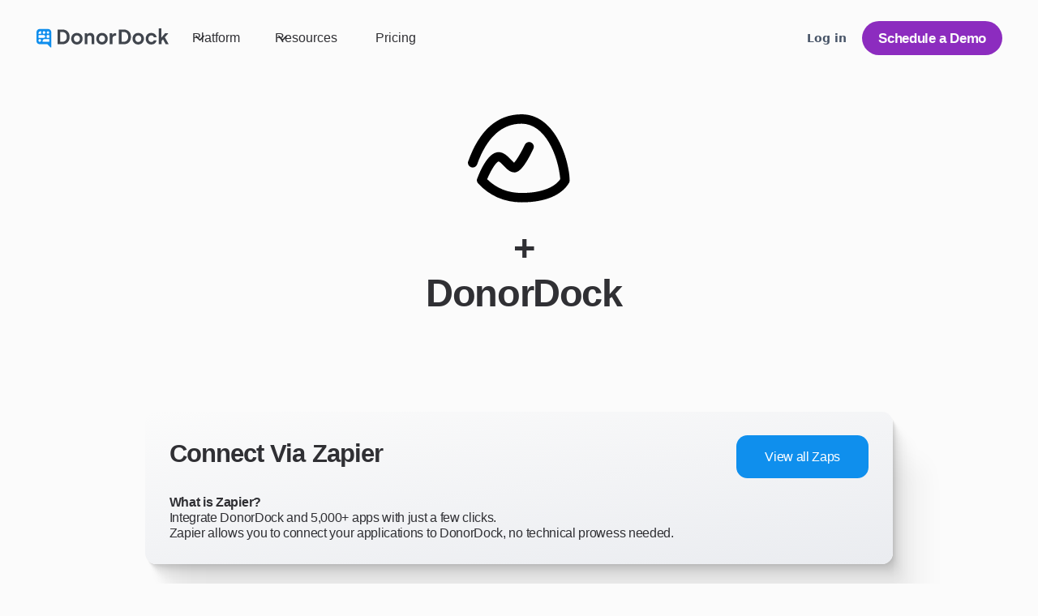

--- FILE ---
content_type: text/html; charset=utf-8
request_url: https://www.donordock.com/integrations/basecamp
body_size: 19853
content:
<!DOCTYPE html><!-- Last Published: Fri Jan 30 2026 16:28:15 GMT+0000 (Coordinated Universal Time) --><html data-wf-domain="www.donordock.com" data-wf-page="6532889f2379aa018d3520fb" data-wf-site="63ce9d04b1ff6e36cf514274" data-wf-intellimize-customer-id="117780823" lang="en" data-wf-collection="6532889f2379aa018d35215f" data-wf-item-slug="basecamp"><head><meta charset="utf-8"/><title>Basecamp + DonorDock Integration</title><meta content="Basecamp’s unique blend of tools is everything any team needs to stay on the same page about whatever they’re working on." name="description"/><meta content="Basecamp + DonorDock Integration" property="og:title"/><meta content="Basecamp’s unique blend of tools is everything any team needs to stay on the same page about whatever they’re working on." property="og:description"/><meta content="https://cdn.prod.website-files.com/63ce9d04b1ff6e1c14514251/643071be8a585e5ae5a48c26_basecamp.svg" property="og:image"/><meta content="Basecamp + DonorDock Integration" property="twitter:title"/><meta content="Basecamp’s unique blend of tools is everything any team needs to stay on the same page about whatever they’re working on." property="twitter:description"/><meta content="https://cdn.prod.website-files.com/63ce9d04b1ff6e1c14514251/643071be8a585e5ae5a48c26_basecamp.svg" property="twitter:image"/><meta property="og:type" content="website"/><meta content="summary_large_image" name="twitter:card"/><meta content="width=device-width, initial-scale=1" name="viewport"/><link href="https://cdn.prod.website-files.com/63ce9d04b1ff6e36cf514274/css/ddstaging.shared.891221097.min.css" rel="stylesheet" type="text/css" integrity="sha384-iRIhCX+SiWnma+KHxjJwN8Yvj7uv+0Hwq1tLRIDwV9snNl9wmDyqVFxH/fHI1HVc" crossorigin="anonymous"/><link href="https://fonts.googleapis.com" rel="preconnect"/><link href="https://fonts.gstatic.com" rel="preconnect" crossorigin="anonymous"/><script src="https://ajax.googleapis.com/ajax/libs/webfont/1.6.26/webfont.js" type="text/javascript"></script><script type="text/javascript">WebFont.load({  google: {    families: ["Montserrat:100,100italic,200,200italic,300,300italic,400,400italic,500,500italic,600,600italic,700,700italic,800,800italic,900,900italic","Inconsolata:400,700"]  }});</script><script src="https://use.typekit.net/cwa7yxm.js" type="text/javascript"></script><script type="text/javascript">try{Typekit.load();}catch(e){}</script><script type="text/javascript">!function(o,c){var n=c.documentElement,t=" w-mod-";n.className+=t+"js",("ontouchstart"in o||o.DocumentTouch&&c instanceof DocumentTouch)&&(n.className+=t+"touch")}(window,document);</script><link href="https://cdn.prod.website-files.com/63ce9d04b1ff6e36cf514274/644953f7f401ee4a47f164eb_donordock-favicon.png" rel="shortcut icon" type="image/x-icon"/><link href="https://cdn.prod.website-files.com/63ce9d04b1ff6e36cf514274/644953fdd13171d67843a10b_donordock-webclip.png" rel="apple-touch-icon"/><link href="https://www.donordock.com/integrations/basecamp" rel="canonical"/><script type="application/ld+json">
{
  "@context": "https://schema.org",
  "@type": "WebPage",
  "name": "Basecamp + DonorDock Integration",
  "description": "Basecamp’s unique blend of tools is everything any team needs to stay on the same page about whatever they’re working on.",
  "url": "https://www.donordock.com/integrations/basecamp",
  "inLanguage": "en-US",
  "breadcrumb": {
    "@type": "BreadcrumbList",
    "itemListElement": [
      {
        "@type": "ListItem",
        "position": 1,
        "name": "Integrations",
        "item": "https://www.donordock.com/integrations"
      },
      {
        "@type": "ListItem",
        "position": 2,
        "name": "Basecamp",
        "item": "https://www.donordock.com/integrations/basecamp"
      }
    ]
  },
  "about": {
    "@type": "SoftwareApplication",
    "name": "DonorDock",
    "applicationCategory": "BusinessApplication",
    "description": "Donor management CRM and fundraising software for nonprofits",
    "offers": {
      "@type": "Offer",
      "url": "https://www.donordock.com/pricing"
    },
    "featureList": [
      "Donor Management",
      "Donor Engagement",
      "Online Giving",
      "Project Management",
      "Email and text communication",
      "Integration with over 5,000 apps and services"
    ]
  },
  "mainEntity": {
    "@type": "SoftwareApplication",
    "name": "Basecamp Integration",
    "description": "Basecamp’s unique blend of tools is everything any team needs to stay on the same page about whatever they’re working on.",
    "applicationCategory": "BusinessApplication",
    "image": "https://cdn.prod.website-files.com/63ce9d04b1ff6e1c14514251/643071be8a585e5ae5a48c26_basecamp.svg",
    "datePublished": "2024-09-10T14:49:43.746Z",
    "dateModified": "2024-09-10T14:33:04.236Z"
  },
  "publisher": {
    "@type": "Organization",
    "name": "DonorDock",
    "logo": {
      "@type": "ImageObject",
      "url": "https://cdn.prod.website-files.com/63ce9d04b1ff6e36cf514274/63d946401af9adeec7e695b6_DonorDock%20Logo%20-%20Dark.svg"
    },
    "sameAs": [
      "https://www.facebook.com/donordock",
      "https://www.instagram.com/donordock",
      "https://www.linkedin.com/company/donordock",
      "https://www.tiktok.com/@donordock"
    ]
  }
}
</script><style>.anti-flicker, .anti-flicker * {visibility: hidden !important; opacity: 0 !important;}</style><style>[data-wf-hidden-variation], [data-wf-hidden-variation] * {
        display: none !important;
      }</style><script type="text/javascript">localStorage.removeItem('intellimize_opt_out_117780823'); if (localStorage.getItem('intellimize_data_tracking_type') !== 'always') { localStorage.setItem('intellimize_data_tracking_type', 'always'); }</script><script type="text/javascript">(function(e){var s={r:[]};e.wf={r:s.r,ready:t=>{s.r.push(t)}}})(window)</script><script type="text/javascript">(function(e,t,p){var n=document.documentElement,s={p:[],r:[]},u={p:s.p,r:s.r,push:function(e){s.p.push(e)},ready:function(e){s.r.push(e)}};e.intellimize=u,n.className+=" "+p,setTimeout(function(){n.className=n.className.replace(RegExp(" ?"+p),"")},t)})(window, 4000, 'anti-flicker')</script><link href="https://cdn.intellimize.co/snippet/117780823.js" rel="preload" as="script"/><script type="text/javascript">var wfClientScript=document.createElement("script");wfClientScript.src="https://cdn.intellimize.co/snippet/117780823.js",wfClientScript.async=!0,wfClientScript.onerror=function(){document.documentElement.className=document.documentElement.className.replace(RegExp(" ?anti-flicker"),"")},document.head.appendChild(wfClientScript);</script><link href="https://api.intellimize.co" rel="preconnect" crossorigin="true"/><link href="https://log.intellimize.co" rel="preconnect" crossorigin="true"/><link href="https://117780823.intellimizeio.com" rel="preconnect"/><script async src="https://cdn.jsdelivr.net/npm/js-cookie@3.0.5/dist/js.cookie.min.js"></script><script type="module" src="https://cdn.zapier.com/packages/partner-sdk/v0/zapier-elements/zapier-elements.esm.js"></script>
<link rel="stylesheet" href="https://cdn.zapier.com/packages/partner-sdk/v0/zapier-elements/zapier-elements.css"/><script type="text/javascript">window.__WEBFLOW_CURRENCY_SETTINGS = {"currencyCode":"USD","symbol":"$","decimal":".","fractionDigits":2,"group":",","template":"{{wf {\"path\":\"symbol\",\"type\":\"PlainText\"} }} {{wf {\"path\":\"amount\",\"type\":\"CommercePrice\"} }} {{wf {\"path\":\"currencyCode\",\"type\":\"PlainText\"} }}","hideDecimalForWholeNumbers":false};</script></head><body><div id="Font-Smoothing" class="fontsmoothing w-embed"><style>
  html { font-size: 1.125rem; }
  @media screen and (max-width:1920px) { html { font-size: calc(0.625rem + 0.41666666666666674vw); } }
  @media screen and (max-width:1440px) { html { font-size: calc(0.8126951092611863rem + 0.20811654526534862vw); } }
  @media screen and (max-width:479px) { html { font-size: calc(0.9373692468619247rem + 0.20920502092050208vw); } }

  /* Make text look crisper and more legible in all browsers */
  body {
    -webkit-font-smoothing: antialiased;
    -moz-osx-font-smoothing: grayscale;
    font-smoothing: antialiased;
    text-rendering: optimizeLegibility;
  }
  
/* Text link underline size and spacing */
a {
	text-underline-position: under; 
	text-decoration-thickness: 0.1em;
	text-underline-offset: 0.05em;
}
/* Remove top margin on rich text first child */
.w-richtext>:first-child {
	margin-top: 0;
}
/* Remove bottom margin of rich text last child */
.w-richtext>:last-child, .w-richtext ol li:last-child, .w-richtext ul li:last-child {
	margin-bottom: 0;
}
</style></div><div fetchpriority="low" loading="lazy" class="fs-cc-components"><div fs-cc="banner" class="fs-cc-banner_component"><div class="fs-cc-banner_container"><div class="fs-cc-banner_text">We use cookies to make your experience better. <a href="#" data-wf-native-id-path="c7461802-a808-8d2b-f302-55465faded45:a40146d5-4c13-3d12-a999-5214c07c33f4" data-wf-ao-click-engagement-tracking="true" data-wf-element-id="a40146d5-4c13-3d12-a999-5214c07c33f4" data-wf-component-context="%5B%7B%22componentId%22%3A%22a40146d5-4c13-3d12-a999-5214c07c33ec%22%2C%22instanceId%22%3A%22c7461802-a808-8d2b-f302-55465faded45%22%7D%5D" class="fs-cc-banner_text-link">Learn more</a> about how and why.</div><div class="fs-cc-banner_buttons-wrapper"><a fs-cc="open-preferences" data-wf-native-id-path="c7461802-a808-8d2b-f302-55465faded45:a40146d5-4c13-3d12-a999-5214c07c33f8" data-wf-ao-click-engagement-tracking="true" data-wf-element-id="a40146d5-4c13-3d12-a999-5214c07c33f8" data-wf-component-context="%5B%7B%22componentId%22%3A%22a40146d5-4c13-3d12-a999-5214c07c33ec%22%2C%22instanceId%22%3A%22c7461802-a808-8d2b-f302-55465faded45%22%7D%5D" href="#" class="fs-cc-banner_text-link">Preferences</a><a fs-cc="deny" data-wf-native-id-path="c7461802-a808-8d2b-f302-55465faded45:a40146d5-4c13-3d12-a999-5214c07c33fa" data-wf-ao-click-engagement-tracking="true" data-wf-element-id="a40146d5-4c13-3d12-a999-5214c07c33fa" data-wf-component-context="%5B%7B%22componentId%22%3A%22a40146d5-4c13-3d12-a999-5214c07c33ec%22%2C%22instanceId%22%3A%22c7461802-a808-8d2b-f302-55465faded45%22%7D%5D" href="#" class="fs-cc-banner_button fs-cc-button-alt w-button">Deny</a><a fs-cc="allow" data-wf-native-id-path="c7461802-a808-8d2b-f302-55465faded45:a40146d5-4c13-3d12-a999-5214c07c33fc" data-wf-ao-click-engagement-tracking="true" data-wf-element-id="a40146d5-4c13-3d12-a999-5214c07c33fc" data-wf-component-context="%5B%7B%22componentId%22%3A%22a40146d5-4c13-3d12-a999-5214c07c33ec%22%2C%22instanceId%22%3A%22c7461802-a808-8d2b-f302-55465faded45%22%7D%5D" href="#" class="fs-cc-banner_button w-button">Accept</a></div></div><div fs-cc="interaction" class="fs-cc-banner_trigger"></div></div><div fs-cc-scroll="disable" fs-cc="preferences" class="fs-cc-prefs_component w-form"><form id="cookie-preferences" name="wf-form-Cookie-Preferences" data-name="Cookie Preferences" method="get" class="fs-cc-prefs_form" data-wf-page-id="6532889f2379aa018d3520fb" data-wf-element-id="a40146d5-4c13-3d12-a999-5214c07c3400" data-turnstile-sitekey="0x4AAAAAAAQTptj2So4dx43e"><div fs-cc="close" class="fs-cc-prefs_close"><div class="fs-cc-prefs_close-icon w-embed"><svg fill="currentColor" aria-hidden="true" focusable="false" viewBox="0 0 16 24">
	<path d="M9.414 8l4.293-4.293-1.414-1.414L8 6.586 3.707 2.293 2.293 3.707 6.586 8l-4.293 4.293 1.414 1.414L8 9.414l4.293 4.293 1.414-1.414L9.414 8z"></path>
</svg></div></div><div class="fs-cc-prefs_content"><div class="fs-cc-prefs_space-small"><div class="fs-cc-prefs_title">Privacy Preference Center</div></div><div class="fs-cc-prefs_space-small"><div class="fs-cc-prefs_text">When you visit websites, they may store or retrieve data in your browser. This storage is often necessary for the basic functionality of the website. The storage may be used for marketing, analytics, and personalization of the site, such as storing your preferences. Privacy is important to us, so you have the option of disabling certain types of storage that may not be necessary for the basic functioning of the website. Blocking categories may impact your experience on the website.</div></div><div class="fs-cc-prefs_space-medium"><a fs-cc="deny" data-wf-native-id-path="c7461802-a808-8d2b-f302-55465faded45:a40146d5-4c13-3d12-a999-5214c07c340b" data-wf-ao-click-engagement-tracking="true" data-wf-element-id="a40146d5-4c13-3d12-a999-5214c07c340b" data-wf-component-context="%5B%7B%22componentId%22%3A%22a40146d5-4c13-3d12-a999-5214c07c33ec%22%2C%22instanceId%22%3A%22c7461802-a808-8d2b-f302-55465faded45%22%7D%5D" href="#" class="fs-cc-prefs_button fs-cc-button-alt w-button">Reject all cookies</a><a fs-cc="allow" data-wf-native-id-path="c7461802-a808-8d2b-f302-55465faded45:a40146d5-4c13-3d12-a999-5214c07c340d" data-wf-ao-click-engagement-tracking="true" data-wf-element-id="a40146d5-4c13-3d12-a999-5214c07c340d" data-wf-component-context="%5B%7B%22componentId%22%3A%22a40146d5-4c13-3d12-a999-5214c07c33ec%22%2C%22instanceId%22%3A%22c7461802-a808-8d2b-f302-55465faded45%22%7D%5D" href="#" class="fs-cc-prefs_button w-button">Allow all cookies</a></div><div class="fs-cc-prefs_space-small"><div class="fs-cc-prefs_title">Manage Consent Preferences by Category</div></div><div class="fs-cc-prefs_option"><div class="fs-cc-prefs_toggle-wrapper"><div class="fs-cc-prefs_label">Essential</div><div class="fs-cc-prefs_text"><strong>Always Active</strong></div></div><div class="fs-cc-prefs_text">These items are required to enable basic website functionality.</div></div><div class="fs-cc-prefs_option"><div class="fs-cc-prefs_toggle-wrapper"><div class="fs-cc-prefs_label">Marketing</div><label data-wf-native-id-path="c7461802-a808-8d2b-f302-55465faded45:a40146d5-4c13-3d12-a999-5214c07c341f" data-wf-ao-click-engagement-tracking="true" data-wf-element-id="a40146d5-4c13-3d12-a999-5214c07c341f" data-wf-component-context="%5B%7B%22componentId%22%3A%22a40146d5-4c13-3d12-a999-5214c07c33ec%22%2C%22instanceId%22%3A%22c7461802-a808-8d2b-f302-55465faded45%22%7D%5D" class="w-checkbox fs-cc-prefs_checkbox-field"><input type="checkbox" id="marketing-2" name="marketing-2" data-name="Marketing 2" fs-cc-checkbox="marketing" class="w-checkbox-input fs-cc-prefs_checkbox"/><span for="marketing-2" class="fs-cc-prefs_checkbox-label w-form-label">Essential</span><div class="fs-cc-prefs_toggle"></div></label></div><div class="fs-cc-prefs_text">These items are used to deliver advertising that is more relevant to you and your interests. They may also be used to limit the number of times you see an advertisement and measure the effectiveness of advertising campaigns. Advertising networks usually place them with the website operator’s permission.</div></div><div class="fs-cc-prefs_option"><div class="fs-cc-prefs_toggle-wrapper"><div class="fs-cc-prefs_label">Personalization</div><label data-wf-native-id-path="c7461802-a808-8d2b-f302-55465faded45:a40146d5-4c13-3d12-a999-5214c07c342a" data-wf-ao-click-engagement-tracking="true" data-wf-element-id="a40146d5-4c13-3d12-a999-5214c07c342a" data-wf-component-context="%5B%7B%22componentId%22%3A%22a40146d5-4c13-3d12-a999-5214c07c33ec%22%2C%22instanceId%22%3A%22c7461802-a808-8d2b-f302-55465faded45%22%7D%5D" class="w-checkbox fs-cc-prefs_checkbox-field"><input type="checkbox" id="personalization-2" name="personalization-2" data-name="Personalization 2" fs-cc-checkbox="personalization" class="w-checkbox-input fs-cc-prefs_checkbox"/><span for="personalization-2" class="fs-cc-prefs_checkbox-label w-form-label">Essential</span><div class="fs-cc-prefs_toggle"></div></label></div><div class="fs-cc-prefs_text">These items allow the website to remember choices you make (such as your user name, language, or the region you are in) and provide enhanced, more personal features. For example, a website may provide you with local weather reports or traffic news by storing data about your current location.</div></div><div class="fs-cc-prefs_option"><div class="fs-cc-prefs_toggle-wrapper"><div class="fs-cc-prefs_label">Analytics</div><label data-wf-native-id-path="c7461802-a808-8d2b-f302-55465faded45:a40146d5-4c13-3d12-a999-5214c07c3435" data-wf-ao-click-engagement-tracking="true" data-wf-element-id="a40146d5-4c13-3d12-a999-5214c07c3435" data-wf-component-context="%5B%7B%22componentId%22%3A%22a40146d5-4c13-3d12-a999-5214c07c33ec%22%2C%22instanceId%22%3A%22c7461802-a808-8d2b-f302-55465faded45%22%7D%5D" class="w-checkbox fs-cc-prefs_checkbox-field"><input type="checkbox" id="analytics-2" name="analytics-2" data-name="Analytics 2" fs-cc-checkbox="analytics" class="w-checkbox-input fs-cc-prefs_checkbox"/><span for="analytics-2" class="fs-cc-prefs_checkbox-label w-form-label">Essential</span><div class="fs-cc-prefs_toggle"></div></label></div><div class="fs-cc-prefs_text">These items help the website operator understand how its website performs, how visitors interact with the site, and whether there may be technical issues. This storage type usually doesn’t collect information that identifies a visitor.</div></div><div class="fs-cc-prefs_buttons-wrapper"><a fs-cc="submit" data-wf-native-id-path="c7461802-a808-8d2b-f302-55465faded45:a40146d5-4c13-3d12-a999-5214c07c343d" data-wf-ao-click-engagement-tracking="true" data-wf-element-id="a40146d5-4c13-3d12-a999-5214c07c343d" data-wf-component-context="%5B%7B%22componentId%22%3A%22a40146d5-4c13-3d12-a999-5214c07c33ec%22%2C%22instanceId%22%3A%22c7461802-a808-8d2b-f302-55465faded45%22%7D%5D" href="#" class="fs-cc-prefs_button w-button">Confirm my preferences and close</a></div><input type="submit" data-wait="Please wait..." data-wf-native-id-path="c7461802-a808-8d2b-f302-55465faded45:a40146d5-4c13-3d12-a999-5214c07c343f" data-wf-ao-click-engagement-tracking="true" data-wf-element-id="a40146d5-4c13-3d12-a999-5214c07c343f" data-wf-component-context="%5B%7B%22componentId%22%3A%22a40146d5-4c13-3d12-a999-5214c07c33ec%22%2C%22instanceId%22%3A%22c7461802-a808-8d2b-f302-55465faded45%22%7D%5D" class="fs-cc-prefs_submit-hide w-button" value="Submit"/><div class="w-embed"><style>
/* smooth scrolling on iOS devices */
.fs-cc-prefs_content{-webkit-overflow-scrolling: touch}
</style></div></div></form><div class="w-form-done"></div><div class="w-form-fail"></div><div fs-cc="close" class="fs-cc-prefs_overlay"></div><div fs-cc="interaction" class="fs-cc-prefs_trigger"></div></div></div><div class="gradient-background"></div><div data-w-id="43742e5f-e58a-ccaa-9dd2-e893078201a2" data-animation="default" data-collapse="medium" data-duration="400" data-easing="ease" data-easing2="ease" role="banner" class="uui-navbar08_component w-nav"><div class="uui-navbar08_container"><a href="/" data-wf-native-id-path="9c41e610-aa8a-c3de-5404-ffa4b48a9a46:43742e5f-e58a-ccaa-9dd2-e893078201a4" data-wf-ao-click-engagement-tracking="true" data-wf-element-id="43742e5f-e58a-ccaa-9dd2-e893078201a4" data-wf-component-context="%5B%7B%22componentId%22%3A%2243742e5f-e58a-ccaa-9dd2-e893078201a2%22%2C%22instanceId%22%3A%229c41e610-aa8a-c3de-5404-ffa4b48a9a46%22%7D%5D" class="uui-navbar08_logo-link w-nav-brand"><div data-w-id="43742e5f-e58a-ccaa-9dd2-e893078201a5" class="uui-logo_component"><img loading="lazy" src="https://cdn.prod.website-files.com/63ce9d04b1ff6e36cf514274/63d946401af9adeec7e695b6_DonorDock%20Logo%20-%20Dark.svg" alt="Logo" class="uui-logo_image no-radius"/></div></a><nav role="navigation" class="uui-navbar08_menu w-nav-menu"><div class="uui-navbar08_menu-left"><div data-delay="300" data-hover="true" data-w-id="43742e5f-e58a-ccaa-9dd2-e893078201a9" class="uui-navbar08_menu-dropdown w-dropdown"><div data-wf-native-id-path="9c41e610-aa8a-c3de-5404-ffa4b48a9a46:43742e5f-e58a-ccaa-9dd2-e893078201aa" data-wf-ao-click-engagement-tracking="true" data-wf-element-id="43742e5f-e58a-ccaa-9dd2-e893078201aa" data-wf-component-context="%5B%7B%22componentId%22%3A%2243742e5f-e58a-ccaa-9dd2-e893078201a2%22%2C%22instanceId%22%3A%229c41e610-aa8a-c3de-5404-ffa4b48a9a46%22%7D%5D" class="uui-navbar08_dropdown-toggle w-dropdown-toggle"><div class="uui-dropdown-icon w-embed"><svg width="20" height="20" viewBox="0 0 20 20" fill="none" xmlns="http://www.w3.org/2000/svg">
<path d="M5 7.5L10 12.5L15 7.5" stroke="CurrentColor" stroke-width="1.67" stroke-linecap="round" stroke-linejoin="round"/>
</svg></div><div>Platform</div></div><nav data-w-id="43742e5f-e58a-ccaa-9dd2-e893078201ae" class="uui-navbar08_dropdown-list platform-dropdown w-dropdown-list"><div class="uui-navbar08_dropdown-content"><div class="dropdown-50-50-grid-platform"><div data-w-id="43742e5f-e58a-ccaa-9dd2-e893078201b1" class="dropdown-div"><div class="w-layout-grid dropdown-platform-grid-new"><div class="div-block-392"><div class="menu-heading">FEATURES</div><div data-w-id="43742e5f-e58a-ccaa-9dd2-e893078201d1" class="dropdown-platform-hover-div"><a data-wf-native-id-path="9c41e610-aa8a-c3de-5404-ffa4b48a9a46:96885c43-1ce1-f104-fb20-1b042565d83a" data-wf-ao-click-engagement-tracking="true" data-wf-element-id="96885c43-1ce1-f104-fb20-1b042565d83a" data-wf-component-context="%5B%7B%22componentId%22%3A%2243742e5f-e58a-ccaa-9dd2-e893078201a2%22%2C%22instanceId%22%3A%229c41e610-aa8a-c3de-5404-ffa4b48a9a46%22%7D%5D" href="/crm" class="dropdown-platform-link-block nav-tab-link w-inline-block"><img loading="lazy" src="https://cdn.prod.website-files.com/63ce9d04b1ff6e36cf514274/642a0f39625193e5da627bc4_platformshapes-donormanagement.svg" alt="" class="dropdown-link-icon no-radius"/><div class="dropdown-text-link-div"><div class="dropdown-link-new">Donor Management</div><div class="dropdown-text small">Take action on your data</div></div></a></div><div id="w-node-_43742e5f-e58a-ccaa-9dd2-e893078201d9-078201a2" data-w-id="43742e5f-e58a-ccaa-9dd2-e893078201d9" class="dropdown-platform-hover-div"><a id="w-node-_43742e5f-e58a-ccaa-9dd2-e893078201da-078201a2" data-wf-native-id-path="9c41e610-aa8a-c3de-5404-ffa4b48a9a46:43742e5f-e58a-ccaa-9dd2-e893078201da" data-wf-ao-click-engagement-tracking="true" data-wf-element-id="43742e5f-e58a-ccaa-9dd2-e893078201da" data-wf-component-context="%5B%7B%22componentId%22%3A%2243742e5f-e58a-ccaa-9dd2-e893078201a2%22%2C%22instanceId%22%3A%229c41e610-aa8a-c3de-5404-ffa4b48a9a46%22%7D%5D" href="/donor-outreach" class="dropdown-platform-link-block nav-tab-link w-inline-block"><img loading="lazy" src="https://cdn.prod.website-files.com/63ce9d04b1ff6e36cf514274/642a0f3a8fbcbe829ae34666_platformshapes-donoroutreach.svg" alt="" class="dropdown-link-icon no-radius"/><div class="dropdown-text-link-div"><div class="dropdown-link-new">Donor Engagement</div><div class="dropdown-text small">Communicate with email &amp; text</div></div></a></div><div id="w-node-_43742e5f-e58a-ccaa-9dd2-e893078201e1-078201a2" data-w-id="43742e5f-e58a-ccaa-9dd2-e893078201e1" class="dropdown-platform-hover-div"><a id="w-node-_43742e5f-e58a-ccaa-9dd2-e893078201e2-078201a2" data-wf-native-id-path="9c41e610-aa8a-c3de-5404-ffa4b48a9a46:43742e5f-e58a-ccaa-9dd2-e893078201e2" data-wf-ao-click-engagement-tracking="true" data-wf-element-id="43742e5f-e58a-ccaa-9dd2-e893078201e2" data-wf-component-context="%5B%7B%22componentId%22%3A%2243742e5f-e58a-ccaa-9dd2-e893078201a2%22%2C%22instanceId%22%3A%229c41e610-aa8a-c3de-5404-ffa4b48a9a46%22%7D%5D" href="/online-giving" class="dropdown-platform-link-block nav-tab-link w-inline-block"><img loading="lazy" src="https://cdn.prod.website-files.com/63ce9d04b1ff6e36cf514274/642a0f39d5a08147d8553c0e_platformshapes-onlinegiving.svg" alt="" class="dropdown-link-icon no-radius"/><div class="dropdown-text-link-div"><div class="dropdown-link-new">Online Giving</div><div class="dropdown-text small">Accept donations &amp; Raise support</div></div></a><a id="w-node-_43742e5f-e58a-ccaa-9dd2-e893078201d2-078201a2" data-wf-native-id-path="9c41e610-aa8a-c3de-5404-ffa4b48a9a46:43742e5f-e58a-ccaa-9dd2-e893078201d2" data-wf-ao-click-engagement-tracking="true" data-wf-element-id="43742e5f-e58a-ccaa-9dd2-e893078201d2" data-wf-component-context="%5B%7B%22componentId%22%3A%2243742e5f-e58a-ccaa-9dd2-e893078201a2%22%2C%22instanceId%22%3A%229c41e610-aa8a-c3de-5404-ffa4b48a9a46%22%7D%5D" href="/donor-management" class="dropdown-platform-link-block nav-tab-link w-inline-block"><img loading="lazy" src="https://cdn.prod.website-files.com/63ce9d04b1ff6e36cf514274/68f125b112abc993ee7e564e_DonorDock%20Icons%20-%20ProjectManagement.svg" alt="" class="dropdown-link-icon no-radius"/><div class="dropdown-text-link-div"><div class="dropdown-link-new">Project Management</div><div class="dropdown-text small"><em>Plan initiatives and assign tasks</em></div></div></a></div><div data-w-id="43742e5f-e58a-ccaa-9dd2-e893078201e9" class="dropdown-platform-hover-div"><a data-wf-native-id-path="9c41e610-aa8a-c3de-5404-ffa4b48a9a46:43742e5f-e58a-ccaa-9dd2-e893078201ea" data-wf-ao-click-engagement-tracking="true" data-wf-element-id="43742e5f-e58a-ccaa-9dd2-e893078201ea" data-wf-component-context="%5B%7B%22componentId%22%3A%2243742e5f-e58a-ccaa-9dd2-e893078201a2%22%2C%22instanceId%22%3A%229c41e610-aa8a-c3de-5404-ffa4b48a9a46%22%7D%5D" href="/features-overview" class="dropdown-platform-link-block nav-tab-link all-features w-inline-block"><img loading="lazy" src="https://cdn.prod.website-files.com/63ce9d04b1ff6e36cf514274/67f56be71d46cf7ea1cfd7d5_DD%20Platform-no%20words.svg" alt="" class="dropdown-link-icon no-radius"/><div class="dropdown-text-link-div"><div class="dropdown-link-new">See All 100+ Features</div><div class="div-block-448"><div class="dropdown-text small">Where Fundraising Gets </div><img src="https://cdn.prod.website-files.com/63ce9d04b1ff6e36cf514274/6851b9eed825daa829b8c54f_icon-circle-check-Green.svg" loading="lazy" alt="" class="image-114"/></div></div></a></div></div><div data-w-id="43742e5f-e58a-ccaa-9dd2-e893078201b3" class="dropdown-platform-hover-div"><div class="menu-heading">EXPLORE</div><a data-wf-native-id-path="9c41e610-aa8a-c3de-5404-ffa4b48a9a46:1af76338-35ea-c7cb-85ba-39a4cd32465a" data-wf-ao-click-engagement-tracking="true" data-wf-element-id="1af76338-35ea-c7cb-85ba-39a4cd32465a" data-wf-component-context="%5B%7B%22componentId%22%3A%2243742e5f-e58a-ccaa-9dd2-e893078201a2%22%2C%22instanceId%22%3A%229c41e610-aa8a-c3de-5404-ffa4b48a9a46%22%7D%5D" href="/otto" class="dropdown-platform-link-block nav-tab-link w-inline-block"><img loading="lazy" src="https://cdn.prod.website-files.com/63ce9d04b1ff6e36cf514274/68542d8b4aa2306802cdfb1c_Otto-ICON.webp" alt="" class="dropdown-link-icon no-radius"/><div class="dropdown-text-link-div"><div class="dropdown-link-new"><span class="text-span-61 padding">Otto</span> </div><div class="dropdown-text small"> Intelligence Built-in</div></div></a><a data-wf-native-id-path="9c41e610-aa8a-c3de-5404-ffa4b48a9a46:5f48eaa3-4fac-83e2-46fe-f99a7aa679ab" data-wf-ao-click-engagement-tracking="true" data-wf-element-id="5f48eaa3-4fac-83e2-46fe-f99a7aa679ab" data-wf-component-context="%5B%7B%22componentId%22%3A%2243742e5f-e58a-ccaa-9dd2-e893078201a2%22%2C%22instanceId%22%3A%229c41e610-aa8a-c3de-5404-ffa4b48a9a46%22%7D%5D" href="/customer-success" class="dropdown-platform-link-block nav-tab-link w-inline-block"><img loading="lazy" src="https://cdn.prod.website-files.com/63ce9d04b1ff6e36cf514274/6425bcdd478b0f6772435b0a_icon-customersuccess.svg" alt="" class="dropdown-link-icon no-radius"/><div class="dropdown-text-link-div"><div class="dropdown-link-new">Success Stories</div><div class="dropdown-text small">Hear why nonprofits choose DonorDock </div></div></a><a data-wf-native-id-path="9c41e610-aa8a-c3de-5404-ffa4b48a9a46:838211f0-5961-0c64-2b9a-0326880c7301" data-wf-ao-click-engagement-tracking="true" data-wf-element-id="838211f0-5961-0c64-2b9a-0326880c7301" data-wf-component-context="%5B%7B%22componentId%22%3A%2243742e5f-e58a-ccaa-9dd2-e893078201a2%22%2C%22instanceId%22%3A%229c41e610-aa8a-c3de-5404-ffa4b48a9a46%22%7D%5D" href="/integrations" class="dropdown-platform-link-block nav-tab-link w-inline-block"><img loading="lazy" src="https://cdn.prod.website-files.com/63ce9d04b1ff6e36cf514274/68e53af550174812f017f22f_a7f482ed97b53e726ab7cb5a790e906c_noun-integration-8107637-303030.svg" alt="" class="dropdown-link-icon no-radius"/><div class="dropdown-text-link-div"><div class="dropdown-link-new">Integrations</div><div class="dropdown-text small">Over 5,000 apps and services</div></div></a><a data-wf-native-id-path="9c41e610-aa8a-c3de-5404-ffa4b48a9a46:ab504acf-7103-b805-a4b6-28517e0e0c55" data-wf-ao-click-engagement-tracking="true" data-wf-element-id="ab504acf-7103-b805-a4b6-28517e0e0c55" data-wf-component-context="%5B%7B%22componentId%22%3A%2243742e5f-e58a-ccaa-9dd2-e893078201a2%22%2C%22instanceId%22%3A%229c41e610-aa8a-c3de-5404-ffa4b48a9a46%22%7D%5D" href="/compare" class="dropdown-platform-link-block nav-tab-link w-inline-block"><img loading="lazy" src="https://cdn.prod.website-files.com/63ce9d04b1ff6e36cf514274/691628f1a3015ead642c16e7_f47293fdd71bbc50ab3e24246aa2be26_noun-yes-or-no-6624923-0F8FED.svg" alt="" class="dropdown-link-icon no-radius"/><div class="dropdown-text-link-div"><div class="dropdown-link-new">Compare</div><div class="dropdown-text small">See how DonorDock stacks up </div></div></a><a data-wf-native-id-path="9c41e610-aa8a-c3de-5404-ffa4b48a9a46:6f87fb38-f9f1-1e4a-008e-7ea972b6f7e0" data-wf-ao-click-engagement-tracking="true" data-wf-element-id="6f87fb38-f9f1-1e4a-008e-7ea972b6f7e0" data-wf-component-context="%5B%7B%22componentId%22%3A%2243742e5f-e58a-ccaa-9dd2-e893078201a2%22%2C%22instanceId%22%3A%229c41e610-aa8a-c3de-5404-ffa4b48a9a46%22%7D%5D" href="https://www.donordock.com/donordock-demo#demo-video" class="dropdown-platform-link-block nav-tab-link w-inline-block"><img loading="lazy" src="https://cdn.prod.website-files.com/63ce9d04b1ff6e36cf514274/63ce9d04b1ff6e72f95142d8_Blue%20Play%20Button.svg" alt="" class="dropdown-link-icon no-radius"/><div class="dropdown-text-link-div"><div class="dropdown-link-new">Watch a Demo</div><div class="dropdown-text small">5 minute walkthrough</div></div></a><a data-wf-native-id-path="9c41e610-aa8a-c3de-5404-ffa4b48a9a46:43742e5f-e58a-ccaa-9dd2-e893078201c2" data-wf-ao-click-engagement-tracking="true" data-wf-element-id="43742e5f-e58a-ccaa-9dd2-e893078201c2" data-wf-component-context="%5B%7B%22componentId%22%3A%2243742e5f-e58a-ccaa-9dd2-e893078201a2%22%2C%22instanceId%22%3A%229c41e610-aa8a-c3de-5404-ffa4b48a9a46%22%7D%5D" href="/features" class="dropdown-platform-link-block nav-tab-link hidden w-inline-block"><div class="dropdown-text-link-div"><div class="dropdown-link-new">Platform overview</div></div></a><a data-wf-native-id-path="9c41e610-aa8a-c3de-5404-ffa4b48a9a46:43742e5f-e58a-ccaa-9dd2-e893078201c6" data-wf-ao-click-engagement-tracking="true" data-wf-element-id="43742e5f-e58a-ccaa-9dd2-e893078201c6" data-wf-component-context="%5B%7B%22componentId%22%3A%2243742e5f-e58a-ccaa-9dd2-e893078201a2%22%2C%22instanceId%22%3A%229c41e610-aa8a-c3de-5404-ffa4b48a9a46%22%7D%5D" href="/features" class="dropdown-platform-link-block nav-tab-link hidden w-inline-block"><div class="dropdown-text-link-div"><div class="dropdown-link-new">All features</div></div></a></div></div></div></div></div></nav></div><div data-delay="300" data-hover="true" class="uui-navbar08_menu-dropdown hidden w-dropdown"><div data-wf-native-id-path="9c41e610-aa8a-c3de-5404-ffa4b48a9a46:43742e5f-e58a-ccaa-9dd2-e893078201f7" data-wf-ao-click-engagement-tracking="true" data-wf-element-id="43742e5f-e58a-ccaa-9dd2-e893078201f7" data-wf-component-context="%5B%7B%22componentId%22%3A%2243742e5f-e58a-ccaa-9dd2-e893078201a2%22%2C%22instanceId%22%3A%229c41e610-aa8a-c3de-5404-ffa4b48a9a46%22%7D%5D" class="uui-navbar08_dropdown-toggle w-dropdown-toggle"><div class="uui-dropdown-icon w-embed"><svg width="20" height="20" viewBox="0 0 20 20" fill="none" xmlns="http://www.w3.org/2000/svg">
<path d="M5 7.5L10 12.5L15 7.5" stroke="CurrentColor" stroke-width="1.67" stroke-linecap="round" stroke-linejoin="round"/>
</svg></div><div>Solutions</div></div><nav class="uui-navbar08_dropdown-list solutions-dropdown-wider w-dropdown-list"><div class="uui-navbar08_dropdown-content"><div class="dropdown-3-columns"><div id="w-node-_43742e5f-e58a-ccaa-9dd2-e893078201fe-078201a2" class="dropdown-div div-right-border"><div class="menu-heading">TYPES</div><a data-wf-native-id-path="9c41e610-aa8a-c3de-5404-ffa4b48a9a46:43742e5f-e58a-ccaa-9dd2-e89307820201" data-wf-ao-click-engagement-tracking="true" data-wf-element-id="43742e5f-e58a-ccaa-9dd2-e89307820201" data-wf-component-context="%5B%7B%22componentId%22%3A%2243742e5f-e58a-ccaa-9dd2-e893078201a2%22%2C%22instanceId%22%3A%229c41e610-aa8a-c3de-5404-ffa4b48a9a46%22%7D%5D" href="/donor-management" class="dropdown-platform-link-block nav-tab-link w-inline-block"><div class="dropdown-link-new">Education</div></a><a data-wf-native-id-path="9c41e610-aa8a-c3de-5404-ffa4b48a9a46:43742e5f-e58a-ccaa-9dd2-e89307820204" data-wf-ao-click-engagement-tracking="true" data-wf-element-id="43742e5f-e58a-ccaa-9dd2-e89307820204" data-wf-component-context="%5B%7B%22componentId%22%3A%2243742e5f-e58a-ccaa-9dd2-e893078201a2%22%2C%22instanceId%22%3A%229c41e610-aa8a-c3de-5404-ffa4b48a9a46%22%7D%5D" href="/donor-management" class="dropdown-platform-link-block nav-tab-link w-inline-block"><div class="dropdown-link-new">Healthcare</div></a><a data-wf-native-id-path="9c41e610-aa8a-c3de-5404-ffa4b48a9a46:43742e5f-e58a-ccaa-9dd2-e89307820207" data-wf-ao-click-engagement-tracking="true" data-wf-element-id="43742e5f-e58a-ccaa-9dd2-e89307820207" data-wf-component-context="%5B%7B%22componentId%22%3A%2243742e5f-e58a-ccaa-9dd2-e893078201a2%22%2C%22instanceId%22%3A%229c41e610-aa8a-c3de-5404-ffa4b48a9a46%22%7D%5D" href="/donor-management" class="dropdown-platform-link-block nav-tab-link w-inline-block"><div class="dropdown-link-new">Human Services</div></a><a data-wf-native-id-path="9c41e610-aa8a-c3de-5404-ffa4b48a9a46:43742e5f-e58a-ccaa-9dd2-e8930782020a" data-wf-ao-click-engagement-tracking="true" data-wf-element-id="43742e5f-e58a-ccaa-9dd2-e8930782020a" data-wf-component-context="%5B%7B%22componentId%22%3A%2243742e5f-e58a-ccaa-9dd2-e893078201a2%22%2C%22instanceId%22%3A%229c41e610-aa8a-c3de-5404-ffa4b48a9a46%22%7D%5D" href="/donor-management" class="dropdown-platform-link-block nav-tab-link w-inline-block"><div class="dropdown-link-new">Arts &amp; Culture</div></a></div><div id="w-node-_43742e5f-e58a-ccaa-9dd2-e8930782020d-078201a2" class="dropdown-div div-right-border"><div class="menu-heading">ROLES</div><a data-wf-native-id-path="9c41e610-aa8a-c3de-5404-ffa4b48a9a46:43742e5f-e58a-ccaa-9dd2-e89307820210" data-wf-ao-click-engagement-tracking="true" data-wf-element-id="43742e5f-e58a-ccaa-9dd2-e89307820210" data-wf-component-context="%5B%7B%22componentId%22%3A%2243742e5f-e58a-ccaa-9dd2-e893078201a2%22%2C%22instanceId%22%3A%229c41e610-aa8a-c3de-5404-ffa4b48a9a46%22%7D%5D" href="/donor-management" class="dropdown-platform-link-block nav-tab-link w-inline-block"><div class="dropdown-link-new">Executive Director</div></a><a data-wf-native-id-path="9c41e610-aa8a-c3de-5404-ffa4b48a9a46:43742e5f-e58a-ccaa-9dd2-e89307820213" data-wf-ao-click-engagement-tracking="true" data-wf-element-id="43742e5f-e58a-ccaa-9dd2-e89307820213" data-wf-component-context="%5B%7B%22componentId%22%3A%2243742e5f-e58a-ccaa-9dd2-e893078201a2%22%2C%22instanceId%22%3A%229c41e610-aa8a-c3de-5404-ffa4b48a9a46%22%7D%5D" href="/donor-management" class="dropdown-platform-link-block nav-tab-link w-inline-block"><div class="dropdown-link-new">Founder</div></a><a data-wf-native-id-path="9c41e610-aa8a-c3de-5404-ffa4b48a9a46:43742e5f-e58a-ccaa-9dd2-e89307820216" data-wf-ao-click-engagement-tracking="true" data-wf-element-id="43742e5f-e58a-ccaa-9dd2-e89307820216" data-wf-component-context="%5B%7B%22componentId%22%3A%2243742e5f-e58a-ccaa-9dd2-e893078201a2%22%2C%22instanceId%22%3A%229c41e610-aa8a-c3de-5404-ffa4b48a9a46%22%7D%5D" href="/donor-management" class="dropdown-platform-link-block nav-tab-link w-inline-block"><div class="dropdown-link-new">Coordinator</div></a></div><div id="w-node-_43742e5f-e58a-ccaa-9dd2-e89307820219-078201a2" class="dropdown-div div-right-border"><div class="menu-heading">USE CASES</div><a data-wf-native-id-path="9c41e610-aa8a-c3de-5404-ffa4b48a9a46:43742e5f-e58a-ccaa-9dd2-e8930782021c" data-wf-ao-click-engagement-tracking="true" data-wf-element-id="43742e5f-e58a-ccaa-9dd2-e8930782021c" data-wf-component-context="%5B%7B%22componentId%22%3A%2243742e5f-e58a-ccaa-9dd2-e893078201a2%22%2C%22instanceId%22%3A%229c41e610-aa8a-c3de-5404-ffa4b48a9a46%22%7D%5D" href="/donor-management" class="dropdown-platform-link-block nav-tab-link w-inline-block"><div class="dropdown-link-new">Donor Management</div></a><a data-wf-native-id-path="9c41e610-aa8a-c3de-5404-ffa4b48a9a46:43742e5f-e58a-ccaa-9dd2-e8930782021f" data-wf-ao-click-engagement-tracking="true" data-wf-element-id="43742e5f-e58a-ccaa-9dd2-e8930782021f" data-wf-component-context="%5B%7B%22componentId%22%3A%2243742e5f-e58a-ccaa-9dd2-e893078201a2%22%2C%22instanceId%22%3A%229c41e610-aa8a-c3de-5404-ffa4b48a9a46%22%7D%5D" href="/donor-management" class="dropdown-platform-link-block nav-tab-link w-inline-block"><div class="dropdown-link-new">Fundraising</div></a><a data-wf-native-id-path="9c41e610-aa8a-c3de-5404-ffa4b48a9a46:43742e5f-e58a-ccaa-9dd2-e89307820222" data-wf-ao-click-engagement-tracking="true" data-wf-element-id="43742e5f-e58a-ccaa-9dd2-e89307820222" data-wf-component-context="%5B%7B%22componentId%22%3A%2243742e5f-e58a-ccaa-9dd2-e893078201a2%22%2C%22instanceId%22%3A%229c41e610-aa8a-c3de-5404-ffa4b48a9a46%22%7D%5D" href="/donor-management" class="dropdown-platform-link-block nav-tab-link w-inline-block"><div class="dropdown-link-new">Marketing</div></a></div></div></div></nav></div><div data-delay="300" data-hover="true" data-w-id="43742e5f-e58a-ccaa-9dd2-e89307820225" class="uui-navbar08_menu-dropdown w-dropdown"><div data-wf-native-id-path="9c41e610-aa8a-c3de-5404-ffa4b48a9a46:43742e5f-e58a-ccaa-9dd2-e89307820226" data-wf-ao-click-engagement-tracking="true" data-wf-element-id="43742e5f-e58a-ccaa-9dd2-e89307820226" data-wf-component-context="%5B%7B%22componentId%22%3A%2243742e5f-e58a-ccaa-9dd2-e893078201a2%22%2C%22instanceId%22%3A%229c41e610-aa8a-c3de-5404-ffa4b48a9a46%22%7D%5D" class="uui-navbar08_dropdown-toggle w-dropdown-toggle"><div class="uui-dropdown-icon w-embed"><svg width="20" height="20" viewBox="0 0 20 20" fill="none" xmlns="http://www.w3.org/2000/svg">
<path d="M5 7.5L10 12.5L15 7.5" stroke="CurrentColor" stroke-width="1.67" stroke-linecap="round" stroke-linejoin="round"/>
</svg></div><div>Resources</div></div><nav class="uui-navbar08_dropdown-list resources-dropdown-wider w-dropdown-list"><div class="uui-navbar08_dropdown-content"><div class="dropdown-3-columns"><div id="w-node-_43742e5f-e58a-ccaa-9dd2-e8930782022d-078201a2" class="dropdown-div div-right-border"><div class="menu-heading">LEARN</div><a data-wf-native-id-path="9c41e610-aa8a-c3de-5404-ffa4b48a9a46:43742e5f-e58a-ccaa-9dd2-e89307820230" data-wf-ao-click-engagement-tracking="true" data-wf-element-id="43742e5f-e58a-ccaa-9dd2-e89307820230" data-wf-component-context="%5B%7B%22componentId%22%3A%2243742e5f-e58a-ccaa-9dd2-e893078201a2%22%2C%22instanceId%22%3A%229c41e610-aa8a-c3de-5404-ffa4b48a9a46%22%7D%5D" href="/articles" class="dropdown-link-centered w-inline-block"><img loading="lazy" src="https://cdn.prod.website-files.com/63ce9d04b1ff6e36cf514274/6425bcdd0e2ae7237745802f_icon-blog.svg" alt="" class="dropdown-link-icon no-radius resources"/><div class="dropdown-text-link-div"><div class="dropdown-link-new">Articles</div></div></a><a data-wf-native-id-path="9c41e610-aa8a-c3de-5404-ffa4b48a9a46:43742e5f-e58a-ccaa-9dd2-e8930782023a" data-wf-ao-click-engagement-tracking="true" data-wf-element-id="43742e5f-e58a-ccaa-9dd2-e8930782023a" data-wf-component-context="%5B%7B%22componentId%22%3A%2243742e5f-e58a-ccaa-9dd2-e893078201a2%22%2C%22instanceId%22%3A%229c41e610-aa8a-c3de-5404-ffa4b48a9a46%22%7D%5D" href="/the-focused-fundraiser-podcast" class="dropdown-link-centered w-inline-block"><img loading="lazy" src="https://cdn.prod.website-files.com/63ce9d04b1ff6e36cf514274/644beef59c193b7a93eaed53_icon-podcast.svg" alt="" class="dropdown-link-icon no-radius resources"/><div class="dropdown-text-link-div"><div class="dropdown-link-new">The Focused Fundraiser</div></div></a><a data-wf-native-id-path="9c41e610-aa8a-c3de-5404-ffa4b48a9a46:afca2ff7-6195-2f69-7a44-4015b18c9b72" data-wf-ao-click-engagement-tracking="true" data-wf-element-id="afca2ff7-6195-2f69-7a44-4015b18c9b72" data-wf-component-context="%5B%7B%22componentId%22%3A%2243742e5f-e58a-ccaa-9dd2-e893078201a2%22%2C%22instanceId%22%3A%229c41e610-aa8a-c3de-5404-ffa4b48a9a46%22%7D%5D" href="/beyond-the-donation-podcast" class="dropdown-link-centered w-inline-block"><img loading="lazy" src="https://cdn.prod.website-files.com/63ce9d04b1ff6e36cf514274/644beef59c193b7a93eaed53_icon-podcast.svg" alt="" class="dropdown-link-icon no-radius resources"/><div class="dropdown-text-link-div"><div class="dropdown-link-new">Beyond The Donation</div></div></a></div><div id="w-node-_43742e5f-e58a-ccaa-9dd2-e8930782023f-078201a2" class="dropdown-div div-right-border"><div class="menu-heading">DISCOVER</div><a data-wf-native-id-path="9c41e610-aa8a-c3de-5404-ffa4b48a9a46:43742e5f-e58a-ccaa-9dd2-e89307820247" data-wf-ao-click-engagement-tracking="true" data-wf-element-id="43742e5f-e58a-ccaa-9dd2-e89307820247" data-wf-component-context="%5B%7B%22componentId%22%3A%2243742e5f-e58a-ccaa-9dd2-e893078201a2%22%2C%22instanceId%22%3A%229c41e610-aa8a-c3de-5404-ffa4b48a9a46%22%7D%5D" href="/tools" class="dropdown-link-centered w-inline-block"><img loading="lazy" src="https://cdn.prod.website-files.com/63ce9d04b1ff6e36cf514274/6425bcdd9f38fa0ea33b6fcf_icon-tools.svg" alt="" class="dropdown-link-icon no-radius resources"/><div class="dropdown-text-link-div"><div class="dropdown-link-new">Free tools</div></div></a><a data-wf-native-id-path="9c41e610-aa8a-c3de-5404-ffa4b48a9a46:43742e5f-e58a-ccaa-9dd2-e8930782024c" data-wf-ao-click-engagement-tracking="true" data-wf-element-id="43742e5f-e58a-ccaa-9dd2-e8930782024c" data-wf-component-context="%5B%7B%22componentId%22%3A%2243742e5f-e58a-ccaa-9dd2-e893078201a2%22%2C%22instanceId%22%3A%229c41e610-aa8a-c3de-5404-ffa4b48a9a46%22%7D%5D" href="/webinars-events" class="dropdown-link-centered w-inline-block"><img loading="lazy" src="https://cdn.prod.website-files.com/63ce9d04b1ff6e36cf514274/6425c75105d7627c567dd811_icon-webinarsevents.svg" alt="" class="dropdown-link-icon no-radius resources"/><div class="dropdown-link-new">Webinars &amp; Events</div></a><a data-wf-native-id-path="9c41e610-aa8a-c3de-5404-ffa4b48a9a46:0563f769-3978-d6b1-df19-ea46764ead12" data-wf-ao-click-engagement-tracking="true" data-wf-element-id="0563f769-3978-d6b1-df19-ea46764ead12" data-wf-component-context="%5B%7B%22componentId%22%3A%2243742e5f-e58a-ccaa-9dd2-e893078201a2%22%2C%22instanceId%22%3A%229c41e610-aa8a-c3de-5404-ffa4b48a9a46%22%7D%5D" href="/smart-steward-method" class="dropdown-link-centered w-inline-block"><img loading="lazy" src="https://cdn.prod.website-files.com/63ce9d04b1ff6e36cf514274/69162ada41168a315a8eb81d_Untitled%20design.svg" alt="" class="dropdown-link-icon no-radius resources"/><div class="dropdown-link-new">Smart Steward Method</div></a></div><div id="w-node-_43742e5f-e58a-ccaa-9dd2-e89307820250-078201a2" class="dropdown-div div-right-border"><div class="menu-heading">SUPPORT</div><a data-wf-native-id-path="9c41e610-aa8a-c3de-5404-ffa4b48a9a46:43742e5f-e58a-ccaa-9dd2-e89307820253" data-wf-ao-click-engagement-tracking="true" data-wf-element-id="43742e5f-e58a-ccaa-9dd2-e89307820253" data-wf-component-context="%5B%7B%22componentId%22%3A%2243742e5f-e58a-ccaa-9dd2-e893078201a2%22%2C%22instanceId%22%3A%229c41e610-aa8a-c3de-5404-ffa4b48a9a46%22%7D%5D" href="/faq" class="dropdown-link-centered w-inline-block"><img loading="lazy" src="https://cdn.prod.website-files.com/63ce9d04b1ff6e36cf514274/6425bcdd87da2cb9781ec96e_icon-helpcenter.svg" alt="" class="dropdown-link-icon no-radius resources"/><div class="dropdown-text-link-div"><div class="dropdown-link-new">FAQ</div></div></a><a data-wf-native-id-path="9c41e610-aa8a-c3de-5404-ffa4b48a9a46:79e6cdd0-c272-bc0d-b6e1-154b3df5e7e1" data-wf-ao-click-engagement-tracking="true" data-wf-element-id="79e6cdd0-c272-bc0d-b6e1-154b3df5e7e1" data-wf-component-context="%5B%7B%22componentId%22%3A%2243742e5f-e58a-ccaa-9dd2-e893078201a2%22%2C%22instanceId%22%3A%229c41e610-aa8a-c3de-5404-ffa4b48a9a46%22%7D%5D" href="https://helpcenter.donordock.com/kb/en/" target="_blank" class="dropdown-link-centered w-inline-block"><img loading="lazy" src="https://cdn.prod.website-files.com/63ce9d04b1ff6e36cf514274/6916283af12fe092ddc3ae63_noun-support-4831710-0F8FED.svg" alt="" class="dropdown-link-icon no-radius resources"/><div class="dropdown-text-link-div"><div class="dropdown-link-new">Help center</div></div></a><a data-wf-native-id-path="9c41e610-aa8a-c3de-5404-ffa4b48a9a46:43742e5f-e58a-ccaa-9dd2-e8930782025c" data-wf-ao-click-engagement-tracking="true" data-wf-element-id="43742e5f-e58a-ccaa-9dd2-e8930782025c" data-wf-component-context="%5B%7B%22componentId%22%3A%2243742e5f-e58a-ccaa-9dd2-e893078201a2%22%2C%22instanceId%22%3A%229c41e610-aa8a-c3de-5404-ffa4b48a9a46%22%7D%5D" href="/academy" class="dropdown-link-centered w-inline-block"><img loading="lazy" src="https://cdn.prod.website-files.com/63ce9d04b1ff6e36cf514274/6425c75105d7627c567dd811_icon-webinarsevents.svg" alt="" class="dropdown-link-icon no-radius resources"/><div class="dropdown-text-link-div"><div class="dropdown-link-new">Live training</div></div></a></div></div></div></nav></div><a href="/pricing" data-wf-native-id-path="9c41e610-aa8a-c3de-5404-ffa4b48a9a46:43742e5f-e58a-ccaa-9dd2-e89307820261" data-wf-ao-click-engagement-tracking="true" data-wf-element-id="43742e5f-e58a-ccaa-9dd2-e89307820261" data-wf-component-context="%5B%7B%22componentId%22%3A%2243742e5f-e58a-ccaa-9dd2-e893078201a2%22%2C%22instanceId%22%3A%229c41e610-aa8a-c3de-5404-ffa4b48a9a46%22%7D%5D" data-wf-event-ids="157054133" class="uui-navbar08_link w-nav-link">Pricing</a></div><div class="uui-navbar08_menu-right"><div class="uui-navbar08_button-wrapper"><a id="Schedule-Demo-Menu" data-wf-native-id-path="9c41e610-aa8a-c3de-5404-ffa4b48a9a46:43742e5f-e58a-ccaa-9dd2-e8930782026a" data-wf-ao-click-engagement-tracking="true" data-wf-element-id="43742e5f-e58a-ccaa-9dd2-e8930782026a" data-wf-component-context="%5B%7B%22componentId%22%3A%2243742e5f-e58a-ccaa-9dd2-e893078201a2%22%2C%22instanceId%22%3A%229c41e610-aa8a-c3de-5404-ffa4b48a9a46%22%7D%5D" href="/donordock-demo" class="uui-button-tertiary-gray hide-tablet demobtn w-inline-block"><div class="text-block-59 hidden">Schedule a demo</div></a><a id="Log-in-Menu-bar" data-wf-native-id-path="9c41e610-aa8a-c3de-5404-ffa4b48a9a46:43742e5f-e58a-ccaa-9dd2-e8930782026d" data-wf-ao-click-engagement-tracking="true" data-wf-element-id="43742e5f-e58a-ccaa-9dd2-e8930782026d" data-wf-component-context="%5B%7B%22componentId%22%3A%2243742e5f-e58a-ccaa-9dd2-e893078201a2%22%2C%22instanceId%22%3A%229c41e610-aa8a-c3de-5404-ffa4b48a9a46%22%7D%5D" href="https://login.donordock.com/" class="uui-button-tertiary-gray w-inline-block"><div class="text-block-58">Log in</div></a><a class="main-button mainctabtn" data-wf-component-context="%5B%7B%22componentId%22%3A%2243742e5f-e58a-ccaa-9dd2-e893078201a2%22%2C%22instanceId%22%3A%229c41e610-aa8a-c3de-5404-ffa4b48a9a46%22%7D%2C%7B%22componentId%22%3A%229570eca6-f28c-11cc-fa9d-c19239b3336d%22%2C%22instanceId%22%3A%2243742e5f-e58a-ccaa-9dd2-e89307820270%22%7D%5D" data-wf-element-id="9570eca6-f28c-11cc-fa9d-c19239b3336d" data-wf-event-ids="157054130-157056809" data-optibase-click-conversion-id="main_cta" href="/donordock-demo" id="Start-for-Free-Button" data-wf-native-id-path="9c41e610-aa8a-c3de-5404-ffa4b48a9a46:43742e5f-e58a-ccaa-9dd2-e89307820270:9570eca6-f28c-11cc-fa9d-c19239b3336d" data-wf-ao-click-engagement-tracking="true">Schedule a Demo</a></div></div></nav><div class="uui-navbar08_menu-button w-nav-button"><div class="menu-icon_component"><div class="menu-icon_line-top"></div><div class="menu-icon_line-middle"><div class="menu-icon_line-middle-inner"></div></div><div class="menu-icon_line-bottom"></div></div></div></div></div><div class="page-wrapper"><div class="integrations-hero-div"><div class="wrapper-1200px hero-less-margin"><div class="integration-hero-logo-div"><img src="https://cdn.prod.website-files.com/63ce9d04b1ff6e1c14514251/643071be8a585e5ae5a48c26_basecamp.svg" loading="lazy" alt="" class="integrations-logo-image"/><img src="https://cdn.prod.website-files.com/63ce9d04b1ff6e36cf514274/64467f6693b55c794603f948_logo-icon-light.svg" loading="lazy" alt="Blue and white square shaped &quot;chat&quot; box. The DonorDock nonprofit CRM, donor management and Donor Development Software logo." class="integrations-donordock-logo"/></div><div class="integrations-hero-title-div"><h1 class="heading-2 integrations-hero-heading center">Basecamp</h1><h2 class="heading-2 integrations-hero-heading margin-left">+<br/>DonorDock</h2></div></div></div><div class="integrations-content-div"><div class="wrapper-1200px hero-less-top-margin less-margin-bottom"><div class="breadcrumb-bar hidden"><a data-wf-native-id-path="a9c710b8-f84f-4d37-4f5c-733b748a48d1" data-wf-ao-click-engagement-tracking="true" data-wf-element-id="a9c710b8-f84f-4d37-4f5c-733b748a48d1" href="/integrations" class="breadcrumb-link-block w-inline-block"><div class="breadcrumb-link">Integrations</div></a><div class="breadcrumb-arrow-div"><img src="https://cdn.prod.website-files.com/63ce9d04b1ff6e36cf514274/644683c493b55c3b37042f5d_icon-breadcrumbarrow.svg" loading="lazy" alt="" class="breadcrumb-arrow"/></div><a data-wf-native-id-path="3357d02b-5825-015e-5b81-19a20b7cedda" data-wf-ao-click-engagement-tracking="true" data-wf-element-id="3357d02b-5825-015e-5b81-19a20b7cedda" href="/integrations/basecamp" aria-current="page" class="breadcrumb-link-block w-inline-block w--current"><div class="breadcrumb-link">Basecamp</div></a></div><div class="integrations-description-text-div shadow"><div class="integrations-description-title-div"><h4 class="heading-4 zap-title">Connect Via Zapier</h4><a href="https://zapier.com/apps/donordock/integrations/basecamp3" data-wf-native-id-path="8632aad0-cbd7-6efb-677f-917577d72eb6" data-wf-ao-click-engagement-tracking="true" data-wf-element-id="8632aad0-cbd7-6efb-677f-917577d72eb6" class="blue-button w-button">View all Zaps</a></div><div class="body-small"><strong>What is Zapier?</strong><br/>Integrate DonorDock and 5,000+ apps with just a few clicks.<br/>Zapier allows you to connect your applications to DonorDock, no technical prowess needed.<br/></div><div class="html-embed-4 w-condition-invisible w-embed"><zapier-zap-templates apps="donordock," create-without-template="show" limit="5" use-this-zap="show" theme="light"
></zapier-zap-templates></div><div class="html-embed-4 w-condition-invisible w-embed"><zapier-app-directory
  app="donordock"
  link-target="new-tab"
  theme="light"
  introcopy="hide"
  create-without-template="show"
  use-this-zap="show"
></zapier-app-directory></div></div><div class="integrations-description-text-div shadow w-condition-invisible"><div class="integrations-description-title-div"><h4 class="heading-4 zap-title">Connect Via Zapier</h4><a href="https://zapier.com/apps/donordock/integrations/basecamp3" data-wf-native-id-path="78690f85-073c-10c4-0564-17b95f5d72a7" data-wf-ao-click-engagement-tracking="true" data-wf-element-id="78690f85-073c-10c4-0564-17b95f5d72a7" class="blue-button w-button">View all Zaps</a></div><div class="body-small"><strong>What is Zapier?</strong><br/>Integrate DonorDock and 5,000+ apps with just a few clicks.<br/>Zapier allows you to connect your applications to DonorDock, no technical prowess needed.<br/></div><div class="html-embed-4 w-condition-invisible w-embed"><zapier-zap-templates apps="donordock," create-without-template="show" limit="5" use-this-zap="show" theme="light"
></zapier-zap-templates></div><div class="html-embed-4 w-condition-invisible w-embed"><zapier-app-directory
  app="donordock"
  link-target="new-tab"
  theme="light"
  introcopy="hide"
  create-without-template="show"
  use-this-zap="show"
></zapier-app-directory></div></div><div class="integrations-description-text-div shadow w-condition-invisible"><div class="integrations-description-title-div"><h4 class="heading-4 zap-title">Connect Via Zapier</h4><a href="https://zapier.com/apps/donordock/integrations/basecamp3" data-wf-native-id-path="3ba1a06f-67f6-8110-1d78-3c960c0854ef" data-wf-ao-click-engagement-tracking="true" data-wf-element-id="3ba1a06f-67f6-8110-1d78-3c960c0854ef" class="button-blue-main w-button">View all Zaps</a></div><div class="body-small"><strong>What is Zapier?</strong><br/>Integrate DonorDock and 5,000+ apps with just a few clicks.<br/>Zapier allows you to connect your applications to DonorDock, no technical prowess needed.<br/></div><div class="html-embed-4 w-condition-invisible w-embed"><zapier-zap-templates apps="donordock," create-without-template="show" limit="5" use-this-zap="show" theme="light"
></zapier-zap-templates></div><div class="html-embed-4 w-condition-invisible w-embed"><zapier-app-directory
  app="donordock"
  link-target="new-tab"
  theme="light"
  introcopy="hide"
  create-without-template="show"
  use-this-zap="show"
></zapier-app-directory></div></div><div class="rich-text card w-richtext"><p>Note that this integration works with Basecamp Classic, Basecamp 2, or Basecamp 3. More details about the integration is listed on the Zapier page.</p></div><div class="text-link-div-about-us margin-top-20px integration w-condition-invisible"><a data-w-id="32e5637c-4042-3f40-5bd4-2ff14917a13c" data-wf-native-id-path="32e5637c-4042-3f40-5bd4-2ff14917a13c" data-wf-ao-click-engagement-tracking="true" data-wf-element-id="32e5637c-4042-3f40-5bd4-2ff14917a13c" href="#" class="blue-cta-button w-inline-block w-condition-invisible"><div class="link-block-button-wrapper"><div class="blue-cta-button-text">Learn more in our help center</div><img src="https://cdn.prod.website-files.com/63ce9d04b1ff6e36cf514274/63dab49b04658392c3dcd325_Blue%20Right%20Arrow-Hover.svg" loading="lazy" style="-webkit-transform:translate3d(0, 0, 0) scale3d(1, 1, 1) rotateX(0) rotateY(0) rotateZ(0deg) skew(0, 0);-moz-transform:translate3d(0, 0, 0) scale3d(1, 1, 1) rotateX(0) rotateY(0) rotateZ(0deg) skew(0, 0);-ms-transform:translate3d(0, 0, 0) scale3d(1, 1, 1) rotateX(0) rotateY(0) rotateZ(0deg) skew(0, 0);transform:translate3d(0, 0, 0) scale3d(1, 1, 1) rotateX(0) rotateY(0) rotateZ(0deg) skew(0, 0)" alt="" class="blue-button-arrow"/></div><div style="opacity:1;height:0.0625rem" class="blue-cta-button-line"></div></a></div><div class="integrations-description-text-div shadow"><div class="integrations-description-title-div-copy"><h4 class="heading-4 margin-right-6px">What is</h4><h4 class="heading-4 margin-right-2px">Basecamp</h4><h4 class="heading-4 margin-right-6px">?</h4></div><div class="body-small">Basecamp’s unique blend of tools is everything any team needs to stay on the same page about whatever they’re working on.</div></div></div></div><div class="integrations-section"><div class="wrapper-1200px"><div class="w-layout-grid _50-50-grid"><div id="w-node-_17920ebf-413d-d6fc-55bb-b11579194076-8d3520fb" class="_50-50-title"><h3 class="heading-3 left-aligned">What is <span class="bold-text">DonorDock?</span><span class="bold-text"></span></h3></div><div id="w-node-_17920ebf-413d-d6fc-55bb-b1157919407b-8d3520fb" class="left-div-25"><div class="list-with-icon-div"><img src="https://cdn.prod.website-files.com/63ce9d04b1ff6e36cf514274/6426e4e50650036bdad9922f_icon-diamond.svg" loading="lazy" id="w-node-_17920ebf-413d-d6fc-55bb-b1157919407d-8d3520fb" alt="" class="list-icon no-radius"/><div class="list-with-icon-text"><div class="body-large margin-bottom-5px">Build Relationships</div><div class="body-small">With email outreach and nudges</div></div></div><div class="list-with-icon-div"><img src="https://cdn.prod.website-files.com/63ce9d04b1ff6e36cf514274/64265b0b746dae6f7917ad58_icon-circle.svg" loading="lazy" id="w-node-_17920ebf-413d-d6fc-55bb-b11579194084-8d3520fb" alt="" class="list-icon no-radius"/><div class="list-with-icon-text"><div class="body-large margin-bottom-5px">Manage Donor Info</div><div class="body-small">With an all-in-one CRM</div></div></div><div class="list-with-icon-div last-list-item"><img src="https://cdn.prod.website-files.com/63ce9d04b1ff6e36cf514274/6426e4d397199e0a540febfa_icon-square.svg" loading="lazy" id="w-node-_17920ebf-413d-d6fc-55bb-b1157919408b-8d3520fb" alt="" class="list-icon square-smaller no-radius"/><div class="list-with-icon-text"><div class="body-large margin-bottom-5px">Accept Donations</div><div class="body-small">With unlimited customizable donation pages</div></div></div><a class="main-button mainctabtn" data-wf-component-context="%5B%7B%22componentId%22%3A%229570eca6-f28c-11cc-fa9d-c19239b3336d%22%2C%22instanceId%22%3A%227ca9ffe2-4d01-b7f4-b862-dc3368bdcc82%22%7D%5D" data-wf-element-id="9570eca6-f28c-11cc-fa9d-c19239b3336d" data-wf-event-ids="157054130-157056809" data-optibase-click-conversion-id="main_cta" href="/donordock-demo" id="Start-for-Free-Button" data-wf-native-id-path="7ca9ffe2-4d01-b7f4-b862-dc3368bdcc82:9570eca6-f28c-11cc-fa9d-c19239b3336d" data-wf-ao-click-engagement-tracking="true">Schedule a Demo</a></div><div id="w-node-_17920ebf-413d-d6fc-55bb-b11579194093-8d3520fb" class="right-div-75"><div class="video-wrapper"><div style="padding-top:56.17021276595745%" class="video-rounded w-video w-embed"><iframe class="embedly-embed" src="//cdn.embedly.com/widgets/media.html?src=https%3A%2F%2Ffast.wistia.net%2Fembed%2Fiframe%2Ften0vcgdxd&display_name=Wistia%2C+Inc.&url=https%3A%2F%2Fdonordock-1.wistia.com%2Fmedias%2Ften0vcgdxd&image=https%3A%2F%2Fembed-ssl.wistia.com%2Fdeliveries%2F58417d3d4064ea5ec26bcb0c14af7e1e7cc39c9b.jpg%3Fimage_crop_resized%3D640x360&key=96f1f04c5f4143bcb0f2e68c87d65feb&type=text%2Fhtml&schema=wistia" scrolling="no" allowfullscreen title="Why DonorDock?"></iframe></div></div></div></div></div><div class="wrapper-1200px hidden"><div class="integrations-description-div"><div class="w-layout-grid integrations-70-30-grid"><div id="w-node-de6d5b0d-f3b3-db5d-bb22-2a9b42cc7c97-8d3520fb" class="integrations-description-text-div"><div class="integrations-description-title-div"><h4 class="heading-4 margin-right-6px">What is</h4><h4 class="heading-4 margin-right-2px">Basecamp</h4><h4 class="heading-4 margin-right-6px">?</h4></div><div class="body-small">Basecamp’s unique blend of tools is everything any team needs to stay on the same page about whatever they’re working on.</div></div><div id="w-node-_03b5b84a-c053-9f89-709b-ca12a7fa9715-8d3520fb" class="integrations-description-logo-div"><img src="https://cdn.prod.website-files.com/63ce9d04b1ff6e1c14514251/643071be8a585e5ae5a48c26_basecamp.svg" loading="lazy" alt=""/></div></div></div></div><div class="wrapper-1200px hidecmssection"><div class="heading-wrapper"><h3 class="heading-3">Related Articles</h3></div><div class="w-dyn-list"><div role="list" class="collection-list w-dyn-items"><div role="listitem" class="w-dyn-item"><div data-w-id="b6daccaf-3ffa-2b3c-b3cf-353f850de3c7" style="-webkit-transform:translate3d(0rem, -0.625rem, 0) scale3d(1, 1, 1) rotateX(0) rotateY(0) rotateZ(0) skew(0, 0);-moz-transform:translate3d(0rem, -0.625rem, 0) scale3d(1, 1, 1) rotateX(0) rotateY(0) rotateZ(0) skew(0, 0);-ms-transform:translate3d(0rem, -0.625rem, 0) scale3d(1, 1, 1) rotateX(0) rotateY(0) rotateZ(0) skew(0, 0);transform:translate3d(0rem, -0.625rem, 0) scale3d(1, 1, 1) rotateX(0) rotateY(0) rotateZ(0) skew(0, 0)" class="article-preview-div"><div class="article-grid-image-wrapper"><img src="https://cdn.prod.website-files.com/63ce9d04b1ff6e1c14514251/696fdfa625faa0b0360d6b63_Choice%20Board%20Presentation.webp" loading="lazy" alt="" sizes="100vw" srcset="https://cdn.prod.website-files.com/63ce9d04b1ff6e1c14514251/696fdfa625faa0b0360d6b63_Choice%20Board%20Presentation-p-500.webp 500w, https://cdn.prod.website-files.com/63ce9d04b1ff6e1c14514251/696fdfa625faa0b0360d6b63_Choice%20Board%20Presentation-p-800.webp 800w, https://cdn.prod.website-files.com/63ce9d04b1ff6e1c14514251/696fdfa625faa0b0360d6b63_Choice%20Board%20Presentation-p-1080.webp 1080w, https://cdn.prod.website-files.com/63ce9d04b1ff6e1c14514251/696fdfa625faa0b0360d6b63_Choice%20Board%20Presentation-p-1600.webp 1600w, https://cdn.prod.website-files.com/63ce9d04b1ff6e1c14514251/696fdfa625faa0b0360d6b63_Choice%20Board%20Presentation.webp 1920w" class="article-grid-image"/></div><h6 class="h6 link-blue article-title heading-6">Why Your CRM Choice Matters</h6><p class="body-small margin-bottom-20px">Compare Bloomerang, Givebutter, and DonorDock to find the right nonprofit CRM for small teams. Learn the difference between impact metrics and stewardship data, and choose a system that actually helps you build donor relationships.</p><a data-wf-native-id-path="b6daccaf-3ffa-2b3c-b3cf-353f850de3cb_instance-0" data-wf-ao-click-engagement-tracking="true" data-wf-element-id="b6daccaf-3ffa-2b3c-b3cf-353f850de3cb" data-wf-cms-context="%5B%7B%22collectionId%22%3A%226532889f2379aa018d3520b7%22%2C%22itemId%22%3A%22696fde0149f80939f51505bb%22%7D%5D" href="#" class="text-link-small">Read the article</a></div></div><div role="listitem" class="w-dyn-item"><div data-w-id="b6daccaf-3ffa-2b3c-b3cf-353f850de3c7" style="-webkit-transform:translate3d(0rem, -0.625rem, 0) scale3d(1, 1, 1) rotateX(0) rotateY(0) rotateZ(0) skew(0, 0);-moz-transform:translate3d(0rem, -0.625rem, 0) scale3d(1, 1, 1) rotateX(0) rotateY(0) rotateZ(0) skew(0, 0);-ms-transform:translate3d(0rem, -0.625rem, 0) scale3d(1, 1, 1) rotateX(0) rotateY(0) rotateZ(0) skew(0, 0);transform:translate3d(0rem, -0.625rem, 0) scale3d(1, 1, 1) rotateX(0) rotateY(0) rotateZ(0) skew(0, 0)" class="article-preview-div"><div class="article-grid-image-wrapper"><img src="https://cdn.prod.website-files.com/63ce9d04b1ff6e1c14514251/6966b8a718d85f3288a2fb10_Middle%20child%20effect-optimised.jpg.webp" loading="lazy" alt="" sizes="100vw" srcset="https://cdn.prod.website-files.com/63ce9d04b1ff6e1c14514251/6966b8a718d85f3288a2fb10_Middle%20child%20effect-optimised.jpg-p-500.webp 500w, https://cdn.prod.website-files.com/63ce9d04b1ff6e1c14514251/6966b8a718d85f3288a2fb10_Middle%20child%20effect-optimised.jpg-p-800.webp 800w, https://cdn.prod.website-files.com/63ce9d04b1ff6e1c14514251/6966b8a718d85f3288a2fb10_Middle%20child%20effect-optimised.jpg-p-1080.webp 1080w, https://cdn.prod.website-files.com/63ce9d04b1ff6e1c14514251/6966b8a718d85f3288a2fb10_Middle%20child%20effect-optimised.jpg-p-1600.webp 1600w, https://cdn.prod.website-files.com/63ce9d04b1ff6e1c14514251/6966b8a718d85f3288a2fb10_Middle%20child%20effect-optimised.jpg.webp 1920w" class="article-grid-image"/></div><h6 class="h6 link-blue article-title heading-6">The Middle Child Effect: Why Your Mid-Level Donors Are Your Secret Weapon</h6><p class="body-small margin-bottom-20px">Mid-level donors give consistently but get overlooked between first-time and major donors. Learn why this $250-$5K segment is your secret weapon for stable revenue and how to steward them effectively without burning out your small team.</p><a data-wf-native-id-path="b6daccaf-3ffa-2b3c-b3cf-353f850de3cb_instance-1" data-wf-ao-click-engagement-tracking="true" data-wf-element-id="b6daccaf-3ffa-2b3c-b3cf-353f850de3cb" data-wf-cms-context="%5B%7B%22collectionId%22%3A%226532889f2379aa018d3520b7%22%2C%22itemId%22%3A%226966b8afe83515662d441061%22%7D%5D" href="#" class="text-link-small">Read the article</a></div></div><div role="listitem" class="w-dyn-item"><div data-w-id="b6daccaf-3ffa-2b3c-b3cf-353f850de3c7" style="-webkit-transform:translate3d(0rem, -0.625rem, 0) scale3d(1, 1, 1) rotateX(0) rotateY(0) rotateZ(0) skew(0, 0);-moz-transform:translate3d(0rem, -0.625rem, 0) scale3d(1, 1, 1) rotateX(0) rotateY(0) rotateZ(0) skew(0, 0);-ms-transform:translate3d(0rem, -0.625rem, 0) scale3d(1, 1, 1) rotateX(0) rotateY(0) rotateZ(0) skew(0, 0);transform:translate3d(0rem, -0.625rem, 0) scale3d(1, 1, 1) rotateX(0) rotateY(0) rotateZ(0) skew(0, 0)" class="article-preview-div"><div class="article-grid-image-wrapper"><img src="https://cdn.prod.website-files.com/63ce9d04b1ff6e1c14514251/6966add0d2664eb790df1389_Grey%20Minimal%20Modern%20Blog%20Writing%20Tips%20Instagram%20Post-optimised.jpg.webp" loading="lazy" alt="" sizes="100vw" srcset="https://cdn.prod.website-files.com/63ce9d04b1ff6e1c14514251/6966add0d2664eb790df1389_Grey%20Minimal%20Modern%20Blog%20Writing%20Tips%20Instagram%20Post-optimised.jpg-p-500.webp 500w, https://cdn.prod.website-files.com/63ce9d04b1ff6e1c14514251/6966add0d2664eb790df1389_Grey%20Minimal%20Modern%20Blog%20Writing%20Tips%20Instagram%20Post-optimised.jpg-p-800.webp 800w, https://cdn.prod.website-files.com/63ce9d04b1ff6e1c14514251/6966add0d2664eb790df1389_Grey%20Minimal%20Modern%20Blog%20Writing%20Tips%20Instagram%20Post-optimised.jpg-p-1080.webp 1080w, https://cdn.prod.website-files.com/63ce9d04b1ff6e1c14514251/6966add0d2664eb790df1389_Grey%20Minimal%20Modern%20Blog%20Writing%20Tips%20Instagram%20Post-optimised.jpg-p-1600.webp 1600w, https://cdn.prod.website-files.com/63ce9d04b1ff6e1c14514251/6966add0d2664eb790df1389_Grey%20Minimal%20Modern%20Blog%20Writing%20Tips%20Instagram%20Post-optimised.jpg.webp 1920w" class="article-grid-image"/></div><h6 class="h6 link-blue article-title heading-6">Stop Tracking Vanity Metrics: The KPIs That Actually Matter for Small Fundraising Teams</h6><p class="body-small margin-bottom-20px">Stop tracking vanity metrics like total donors or email opens. Learn the 3-5 KPIs small fundraising teams should actually monitor to boost retention, improve grant success, and grow sustainable revenue.</p><a data-wf-native-id-path="b6daccaf-3ffa-2b3c-b3cf-353f850de3cb_instance-2" data-wf-ao-click-engagement-tracking="true" data-wf-element-id="b6daccaf-3ffa-2b3c-b3cf-353f850de3cb" data-wf-cms-context="%5B%7B%22collectionId%22%3A%226532889f2379aa018d3520b7%22%2C%22itemId%22%3A%226966acef802eb2f4de521caa%22%7D%5D" href="#" class="text-link-small">Read the article</a></div></div></div></div></div></div><div fs-richtext-component="crm-donormanagement-cta" loading="lazy" fetchpriority="low" class="section-2"><div class="wrapper-1200px"><div class="cta-div"><div class="cta-grid _2-columns"><div class="cta-text-div"><h4>Start building <span class="cta-bold">meaningful donor relationships</span> today.</h4><div class="text-block-82">Your fundraising in <strong>one place</strong>.</div><div class="spacer-xsmall"></div><div class="cta-button-div flex"><a class="main-button mainctabtn" data-wf-component-context="%5B%7B%22componentId%22%3A%22aebe0a32-7e60-9ff7-4c62-3d441fb92bd6%22%2C%22instanceId%22%3A%2229dff2ae-2691-8ac8-f4d1-f26c0f77872d%22%7D%2C%7B%22componentId%22%3A%229570eca6-f28c-11cc-fa9d-c19239b3336d%22%2C%22instanceId%22%3A%22b741c108-a997-bfd2-cd26-fc01abe08950%22%7D%5D" data-wf-element-id="9570eca6-f28c-11cc-fa9d-c19239b3336d" data-wf-event-ids="157054130-157056809" data-optibase-click-conversion-id="main_cta" href="/donordock-demo" id="Start-for-Free-Button" data-wf-native-id-path="29dff2ae-2691-8ac8-f4d1-f26c0f77872d:b741c108-a997-bfd2-cd26-fc01abe08950:9570eca6-f28c-11cc-fa9d-c19239b3336d" data-wf-ao-click-engagement-tracking="true">Schedule a Demo</a><a class="main-button mainctabtn-secondary" data-wf-component-context="%5B%7B%22componentId%22%3A%22aebe0a32-7e60-9ff7-4c62-3d441fb92bd6%22%2C%22instanceId%22%3A%2229dff2ae-2691-8ac8-f4d1-f26c0f77872d%22%7D%2C%7B%22componentId%22%3A%22a9a4f5aa-bca1-a4fe-ce18-3e161737f6e6%22%2C%22instanceId%22%3A%2266c70e05-d043-c19d-ac51-6a2ac6b17073%22%7D%5D" data-wf-element-id="a9a4f5aa-bca1-a4fe-ce18-3e161737f6e6" data-wf-event-ids="157054130-157056809" data-optibase-click-conversion-id="main_cta" href="/pricing" id="Start-for-Free-Button" data-wf-native-id-path="29dff2ae-2691-8ac8-f4d1-f26c0f77872d:66c70e05-d043-c19d-ac51-6a2ac6b17073:a9a4f5aa-bca1-a4fe-ce18-3e161737f6e6" data-wf-ao-click-engagement-tracking="true">View plans</a></div></div><div id="w-node-aebe0a32-7e60-9ff7-4c62-3d441fb92be9-1fb92bd6" class="cta-image-div"><div class="cta-shapes-mobile"><img src="https://cdn.prod.website-files.com/63ce9d04b1ff6e36cf514274/6422c76f1b95063c4274e53a_DonorDock-Shapes1-06.svg" loading="lazy" width="60" alt="" class="cta-shape-image"/></div><div class="collection-list-wrapper-2 w-dyn-list"><div role="list" class="w-dyn-items"><div role="listitem" class="w-dyn-item"><img loading="lazy" width="187" alt="" src="https://cdn.prod.website-files.com/63ce9d04b1ff6e1c14514251/646394a02c62b57e887fe037_DonorDock-CTA3%402x.webp" sizes="(max-width: 479px) 100vw, 187px" srcset="https://cdn.prod.website-files.com/63ce9d04b1ff6e1c14514251/646394a02c62b57e887fe037_DonorDock-CTA3%402x-p-500.webp 500w, https://cdn.prod.website-files.com/63ce9d04b1ff6e1c14514251/646394a02c62b57e887fe037_DonorDock-CTA3%402x.webp 565w" class="cta-image"/></div></div></div></div><div id="w-node-_8c4bbd2d-7252-7bdf-9b64-be544ff9a33d-1fb92bd6" class="cta-button-div-mobile"><a class="main-button mainctabtn" data-wf-component-context="%5B%7B%22componentId%22%3A%22aebe0a32-7e60-9ff7-4c62-3d441fb92bd6%22%2C%22instanceId%22%3A%2229dff2ae-2691-8ac8-f4d1-f26c0f77872d%22%7D%2C%7B%22componentId%22%3A%229570eca6-f28c-11cc-fa9d-c19239b3336d%22%2C%22instanceId%22%3A%221d5d5382-c38e-5e40-79ed-cfc53669cdf3%22%7D%5D" data-wf-element-id="9570eca6-f28c-11cc-fa9d-c19239b3336d" data-wf-event-ids="157054130-157056809" data-optibase-click-conversion-id="main_cta" href="/donordock-demo" id="Start-for-Free-Button" data-wf-native-id-path="29dff2ae-2691-8ac8-f4d1-f26c0f77872d:1d5d5382-c38e-5e40-79ed-cfc53669cdf3:9570eca6-f28c-11cc-fa9d-c19239b3336d" data-wf-ao-click-engagement-tracking="true">Schedule a Demo</a></div><div id="w-node-b582cf59-c9eb-0303-6528-0e42dfbbfe7d-1fb92bd6" class="cta-button-div-phone"><a class="main-button mainctabtn" data-wf-component-context="%5B%7B%22componentId%22%3A%22aebe0a32-7e60-9ff7-4c62-3d441fb92bd6%22%2C%22instanceId%22%3A%2229dff2ae-2691-8ac8-f4d1-f26c0f77872d%22%7D%2C%7B%22componentId%22%3A%229570eca6-f28c-11cc-fa9d-c19239b3336d%22%2C%22instanceId%22%3A%22ab571796-5ec4-f492-14fd-1fac919f042a%22%7D%5D" data-wf-element-id="9570eca6-f28c-11cc-fa9d-c19239b3336d" data-wf-event-ids="157054130-157056809" data-optibase-click-conversion-id="main_cta" href="/donordock-demo" id="Start-for-Free-Button" data-wf-native-id-path="29dff2ae-2691-8ac8-f4d1-f26c0f77872d:ab571796-5ec4-f492-14fd-1fac919f042a:9570eca6-f28c-11cc-fa9d-c19239b3336d" data-wf-ao-click-engagement-tracking="true">Schedule a Demo</a></div></div></div></div></div></div><div fetchpriority="low" loading="lazy" class="footer-section"><div class="wrapper-1400px footer-flex"><div class="w-layout-grid footer-grid-2"><div id="w-node-_89e8386f-7e5e-c08d-3a36-04d134f80e64-66c43f97" class="footer-logo"><a data-wf-native-id-path="f25d0116-ced3-7b4b-4d66-29a0176322e4:a31008cc-dd38-df21-c907-69591d76ff01" data-wf-ao-click-engagement-tracking="true" data-wf-element-id="a31008cc-dd38-df21-c907-69591d76ff01" data-wf-component-context="%5B%7B%22componentId%22%3A%223298c7ca-3c5c-d26c-d540-2c7e66c43f97%22%2C%22instanceId%22%3A%22f25d0116-ced3-7b4b-4d66-29a0176322e4%22%7D%5D" href="/" class="w-inline-block"><img src="https://cdn.prod.website-files.com/63ce9d04b1ff6e36cf514274/63d942d8bb60f84761ead0d1_DonorDock%20Logo%20-%20Light.svg" loading="lazy" width="185" alt="" class="footer-brand no-radius"/></a></div><div id="w-node-d2325c10-5fa0-3064-aa66-f2f2fa6b6e40-66c43f97" class="footer-social"><div class="social-profile-container no-radius"><a id="facebook" data-wf-native-id-path="f25d0116-ced3-7b4b-4d66-29a0176322e4:3298c7ca-3c5c-d26c-d540-2c7e66c43fce" data-wf-ao-click-engagement-tracking="true" data-wf-element-id="3298c7ca-3c5c-d26c-d540-2c7e66c43fce" data-wf-component-context="%5B%7B%22componentId%22%3A%223298c7ca-3c5c-d26c-d540-2c7e66c43f97%22%2C%22instanceId%22%3A%22f25d0116-ced3-7b4b-4d66-29a0176322e4%22%7D%5D" href="https://www.facebook.com/donordock" target="_blank" class="social-profile-wrapper w-inline-block"><img src="https://cdn.prod.website-files.com/63ce9d04b1ff6e36cf514274/64233d7bbead546961b8c245_icons8-facebook-48.svg" loading="lazy" alt="" class="social-profiles no-radius"/></a><a id="Instagram" data-wf-native-id-path="f25d0116-ced3-7b4b-4d66-29a0176322e4:3298c7ca-3c5c-d26c-d540-2c7e66c43fd0" data-wf-ao-click-engagement-tracking="true" data-wf-element-id="3298c7ca-3c5c-d26c-d540-2c7e66c43fd0" data-wf-component-context="%5B%7B%22componentId%22%3A%223298c7ca-3c5c-d26c-d540-2c7e66c43f97%22%2C%22instanceId%22%3A%22f25d0116-ced3-7b4b-4d66-29a0176322e4%22%7D%5D" href="https://www.instagram.com/donordock/" target="_blank" class="social-profile-wrapper w-inline-block"><img src="https://cdn.prod.website-files.com/63ce9d04b1ff6e36cf514274/64233e3127c87730ae82382d_Instagram_Glyph_White.svg" loading="lazy" alt="" class="social-profiles no-radius"/></a><a id="LinkedIn" data-wf-native-id-path="f25d0116-ced3-7b4b-4d66-29a0176322e4:3298c7ca-3c5c-d26c-d540-2c7e66c43fd2" data-wf-ao-click-engagement-tracking="true" data-wf-element-id="3298c7ca-3c5c-d26c-d540-2c7e66c43fd2" data-wf-component-context="%5B%7B%22componentId%22%3A%223298c7ca-3c5c-d26c-d540-2c7e66c43f97%22%2C%22instanceId%22%3A%22f25d0116-ced3-7b4b-4d66-29a0176322e4%22%7D%5D" href="https://www.linkedin.com/company/donordock-inc/" target="_blank" class="social-profile-wrapper w-inline-block"><img src="https://cdn.prod.website-files.com/63ce9d04b1ff6e36cf514274/64233dd40939647eb3558637_LinkedIn-White.webp" loading="lazy" alt="" class="social-profiles no-radius"/></a><a id="TikTok" data-wf-native-id-path="f25d0116-ced3-7b4b-4d66-29a0176322e4:84bb9dc8-f1e8-946a-d2f7-77b4ff5a43aa" data-wf-ao-click-engagement-tracking="true" data-wf-element-id="84bb9dc8-f1e8-946a-d2f7-77b4ff5a43aa" data-wf-component-context="%5B%7B%22componentId%22%3A%223298c7ca-3c5c-d26c-d540-2c7e66c43f97%22%2C%22instanceId%22%3A%22f25d0116-ced3-7b4b-4d66-29a0176322e4%22%7D%5D" href="https://www.tiktok.com/@donortok" target="_blank" class="social-profile-wrapper w-inline-block"><img src="https://cdn.prod.website-files.com/63ce9d04b1ff6e36cf514274/64233f48954d62653e07e780_tiktok-48.svg" loading="lazy" alt="" class="social-profiles no-radius"/></a></div></div></div><div class="w-layout-grid footer-grid-7"><div id="w-node-_7f234307-cbfa-5b05-e68d-5c9ceb45002a-66c43f97" class="footer-column"><div id="w-node-_5d14647e-9b8a-f903-0ef5-7d6845cbd585-66c43f97" class="footer-column-header">Company</div></div><div id="w-node-c298d05c-d672-089c-c21b-af4740eee90d-66c43f97" class="footer-column"><div id="w-node-c298d05c-d672-089c-c21b-af4740eee90e-66c43f97" class="footer-column-header">Platform</div></div><div id="w-node-_05a487e0-a448-e22e-09cf-b0b37b382c14-66c43f97" class="footer-column"><div id="w-node-_05a487e0-a448-e22e-09cf-b0b37b382c15-66c43f97" class="footer-column-header">Resources</div></div><div id="w-node-_0c2a26b2-67d8-3383-f54f-9d59b1125f39-66c43f97" class="footer-column"><div id="w-node-_0c2a26b2-67d8-3383-f54f-9d59b1125f3a-66c43f97" class="footer-column-header">Getting Started</div></div><div id="w-node-e7f071a5-b259-e659-d8d1-5bea888aae96-66c43f97" class="footer-column"><div id="w-node-e7f071a5-b259-e659-d8d1-5bea888aae97-66c43f97" class="footer-column-header">Support</div></div><div id="w-node-b9cc8079-2adf-e9ab-4d33-27674b8676ff-66c43f97" class="footer-column"><a id="w-node-b9cc8079-2adf-e9ab-4d33-27674b867702-66c43f97" data-wf-native-id-path="f25d0116-ced3-7b4b-4d66-29a0176322e4:b9cc8079-2adf-e9ab-4d33-27674b867702" data-wf-ao-click-engagement-tracking="true" data-wf-element-id="b9cc8079-2adf-e9ab-4d33-27674b867702" data-wf-component-context="%5B%7B%22componentId%22%3A%223298c7ca-3c5c-d26c-d540-2c7e66c43f97%22%2C%22instanceId%22%3A%22f25d0116-ced3-7b4b-4d66-29a0176322e4%22%7D%5D" href="/about" class="footer-link">About</a><a data-wf-native-id-path="f25d0116-ced3-7b4b-4d66-29a0176322e4:b9cc8079-2adf-e9ab-4d33-27674b867706" data-wf-ao-click-engagement-tracking="true" data-wf-element-id="b9cc8079-2adf-e9ab-4d33-27674b867706" data-wf-component-context="%5B%7B%22componentId%22%3A%223298c7ca-3c5c-d26c-d540-2c7e66c43f97%22%2C%22instanceId%22%3A%22f25d0116-ced3-7b4b-4d66-29a0176322e4%22%7D%5D" href="#" class="footer-link hidden">In the News</a><a data-wf-native-id-path="f25d0116-ced3-7b4b-4d66-29a0176322e4:b9cc8079-2adf-e9ab-4d33-27674b867708" data-wf-ao-click-engagement-tracking="true" data-wf-element-id="b9cc8079-2adf-e9ab-4d33-27674b867708" data-wf-component-context="%5B%7B%22componentId%22%3A%223298c7ca-3c5c-d26c-d540-2c7e66c43f97%22%2C%22instanceId%22%3A%22f25d0116-ced3-7b4b-4d66-29a0176322e4%22%7D%5D" href="#" class="footer-link hidden">Media Kit</a><a data-wf-native-id-path="f25d0116-ced3-7b4b-4d66-29a0176322e4:8bca6050-349e-020d-fbab-2daf252566ec" data-wf-ao-click-engagement-tracking="true" data-wf-element-id="8bca6050-349e-020d-fbab-2daf252566ec" data-wf-component-context="%5B%7B%22componentId%22%3A%223298c7ca-3c5c-d26c-d540-2c7e66c43f97%22%2C%22instanceId%22%3A%22f25d0116-ced3-7b4b-4d66-29a0176322e4%22%7D%5D" href="/pricing" class="footer-link">Pricing</a><a data-wf-native-id-path="f25d0116-ced3-7b4b-4d66-29a0176322e4:cd6b5676-39d3-8133-12c0-23b04491937c" data-wf-ao-click-engagement-tracking="true" data-wf-element-id="cd6b5676-39d3-8133-12c0-23b04491937c" data-wf-component-context="%5B%7B%22componentId%22%3A%223298c7ca-3c5c-d26c-d540-2c7e66c43f97%22%2C%22instanceId%22%3A%22f25d0116-ced3-7b4b-4d66-29a0176322e4%22%7D%5D" href="/careers" class="footer-link hidden">Careers</a><a data-wf-native-id-path="f25d0116-ced3-7b4b-4d66-29a0176322e4:1995f3d2-f188-a11b-85ac-b095fa7bd896" data-wf-ao-click-engagement-tracking="true" data-wf-element-id="1995f3d2-f188-a11b-85ac-b095fa7bd896" data-wf-component-context="%5B%7B%22componentId%22%3A%223298c7ca-3c5c-d26c-d540-2c7e66c43f97%22%2C%22instanceId%22%3A%22f25d0116-ced3-7b4b-4d66-29a0176322e4%22%7D%5D" href="/contact" class="footer-link">Contact</a><a data-wf-native-id-path="f25d0116-ced3-7b4b-4d66-29a0176322e4:b9cc8079-2adf-e9ab-4d33-27674b86770a" data-wf-ao-click-engagement-tracking="true" data-wf-element-id="b9cc8079-2adf-e9ab-4d33-27674b86770a" data-wf-component-context="%5B%7B%22componentId%22%3A%223298c7ca-3c5c-d26c-d540-2c7e66c43f97%22%2C%22instanceId%22%3A%22f25d0116-ced3-7b4b-4d66-29a0176322e4%22%7D%5D" href="/partners" class="footer-link">Partner program</a></div><div id="w-node-f345517d-5c43-c44f-11f9-73f504b9c473-66c43f97" class="footer-column"><a id="w-node-f345517d-5c43-c44f-11f9-73f504b9c476-66c43f97" data-wf-native-id-path="f25d0116-ced3-7b4b-4d66-29a0176322e4:f345517d-5c43-c44f-11f9-73f504b9c476" data-wf-ao-click-engagement-tracking="true" data-wf-element-id="f345517d-5c43-c44f-11f9-73f504b9c476" data-wf-component-context="%5B%7B%22componentId%22%3A%223298c7ca-3c5c-d26c-d540-2c7e66c43f97%22%2C%22instanceId%22%3A%22f25d0116-ced3-7b4b-4d66-29a0176322e4%22%7D%5D" href="#" class="footer-link hidden">Platform Tour</a><a data-wf-native-id-path="f25d0116-ced3-7b4b-4d66-29a0176322e4:f345517d-5c43-c44f-11f9-73f504b9c47a" data-wf-ao-click-engagement-tracking="true" data-wf-element-id="f345517d-5c43-c44f-11f9-73f504b9c47a" data-wf-component-context="%5B%7B%22componentId%22%3A%223298c7ca-3c5c-d26c-d540-2c7e66c43f97%22%2C%22instanceId%22%3A%22f25d0116-ced3-7b4b-4d66-29a0176322e4%22%7D%5D" href="/crm" class="footer-link">Donor Management</a><a data-wf-native-id-path="f25d0116-ced3-7b4b-4d66-29a0176322e4:f345517d-5c43-c44f-11f9-73f504b9c47c" data-wf-ao-click-engagement-tracking="true" data-wf-element-id="f345517d-5c43-c44f-11f9-73f504b9c47c" data-wf-component-context="%5B%7B%22componentId%22%3A%223298c7ca-3c5c-d26c-d540-2c7e66c43f97%22%2C%22instanceId%22%3A%22f25d0116-ced3-7b4b-4d66-29a0176322e4%22%7D%5D" href="/donor-outreach" class="footer-link">Donor Outreach</a><a data-wf-native-id-path="f25d0116-ced3-7b4b-4d66-29a0176322e4:f345517d-5c43-c44f-11f9-73f504b9c478" data-wf-ao-click-engagement-tracking="true" data-wf-element-id="f345517d-5c43-c44f-11f9-73f504b9c478" data-wf-component-context="%5B%7B%22componentId%22%3A%223298c7ca-3c5c-d26c-d540-2c7e66c43f97%22%2C%22instanceId%22%3A%22f25d0116-ced3-7b4b-4d66-29a0176322e4%22%7D%5D" href="/online-giving" class="footer-link">Fundraising</a><a data-wf-native-id-path="f25d0116-ced3-7b4b-4d66-29a0176322e4:1f138057-fa18-30f6-81c4-62eef9bfb1f7" data-wf-ao-click-engagement-tracking="true" data-wf-element-id="1f138057-fa18-30f6-81c4-62eef9bfb1f7" data-wf-component-context="%5B%7B%22componentId%22%3A%223298c7ca-3c5c-d26c-d540-2c7e66c43f97%22%2C%22instanceId%22%3A%22f25d0116-ced3-7b4b-4d66-29a0176322e4%22%7D%5D" href="/donor-management" class="footer-link">Project Management</a><a data-wf-native-id-path="f25d0116-ced3-7b4b-4d66-29a0176322e4:e32ab87f-f596-768b-4756-dc4ee86047ac" data-wf-ao-click-engagement-tracking="true" data-wf-element-id="e32ab87f-f596-768b-4756-dc4ee86047ac" data-wf-component-context="%5B%7B%22componentId%22%3A%223298c7ca-3c5c-d26c-d540-2c7e66c43f97%22%2C%22instanceId%22%3A%22f25d0116-ced3-7b4b-4d66-29a0176322e4%22%7D%5D" href="/otto" class="footer-link">Otto Intelligence</a><a data-wf-native-id-path="f25d0116-ced3-7b4b-4d66-29a0176322e4:f345517d-5c43-c44f-11f9-73f504b9c47e" data-wf-ao-click-engagement-tracking="true" data-wf-element-id="f345517d-5c43-c44f-11f9-73f504b9c47e" data-wf-component-context="%5B%7B%22componentId%22%3A%223298c7ca-3c5c-d26c-d540-2c7e66c43f97%22%2C%22instanceId%22%3A%22f25d0116-ced3-7b4b-4d66-29a0176322e4%22%7D%5D" href="/features-overview" class="footer-link">All Features</a><a data-wf-native-id-path="f25d0116-ced3-7b4b-4d66-29a0176322e4:f345517d-5c43-c44f-11f9-73f504b9c480" data-wf-ao-click-engagement-tracking="true" data-wf-element-id="f345517d-5c43-c44f-11f9-73f504b9c480" data-wf-component-context="%5B%7B%22componentId%22%3A%223298c7ca-3c5c-d26c-d540-2c7e66c43f97%22%2C%22instanceId%22%3A%22f25d0116-ced3-7b4b-4d66-29a0176322e4%22%7D%5D" href="/integrations" class="footer-link">Integrations</a></div><div id="w-node-_3b85ac61-a96e-5d8f-0bd3-7a2aeeb8bd0f-66c43f97" class="footer-column"><a id="w-node-_3b85ac61-a96e-5d8f-0bd3-7a2aeeb8bd12-66c43f97" data-wf-native-id-path="f25d0116-ced3-7b4b-4d66-29a0176322e4:3b85ac61-a96e-5d8f-0bd3-7a2aeeb8bd12" data-wf-ao-click-engagement-tracking="true" data-wf-element-id="3b85ac61-a96e-5d8f-0bd3-7a2aeeb8bd12" data-wf-component-context="%5B%7B%22componentId%22%3A%223298c7ca-3c5c-d26c-d540-2c7e66c43f97%22%2C%22instanceId%22%3A%22f25d0116-ced3-7b4b-4d66-29a0176322e4%22%7D%5D" href="/faq" class="footer-link">FAQ</a><a data-wf-native-id-path="f25d0116-ced3-7b4b-4d66-29a0176322e4:3b85ac61-a96e-5d8f-0bd3-7a2aeeb8bd14" data-wf-ao-click-engagement-tracking="true" data-wf-element-id="3b85ac61-a96e-5d8f-0bd3-7a2aeeb8bd14" data-wf-component-context="%5B%7B%22componentId%22%3A%223298c7ca-3c5c-d26c-d540-2c7e66c43f97%22%2C%22instanceId%22%3A%22f25d0116-ced3-7b4b-4d66-29a0176322e4%22%7D%5D" href="/tools" class="footer-link">Free tools</a><a data-wf-native-id-path="f25d0116-ced3-7b4b-4d66-29a0176322e4:cfc59d83-6c98-fc0f-af9b-5693bdcefff9" data-wf-ao-click-engagement-tracking="true" data-wf-element-id="cfc59d83-6c98-fc0f-af9b-5693bdcefff9" data-wf-component-context="%5B%7B%22componentId%22%3A%223298c7ca-3c5c-d26c-d540-2c7e66c43f97%22%2C%22instanceId%22%3A%22f25d0116-ced3-7b4b-4d66-29a0176322e4%22%7D%5D" href="/success-partners" class="footer-link">Partner Directory</a><a data-wf-native-id-path="f25d0116-ced3-7b4b-4d66-29a0176322e4:3b85ac61-a96e-5d8f-0bd3-7a2aeeb8bd16" data-wf-ao-click-engagement-tracking="true" data-wf-element-id="3b85ac61-a96e-5d8f-0bd3-7a2aeeb8bd16" data-wf-component-context="%5B%7B%22componentId%22%3A%223298c7ca-3c5c-d26c-d540-2c7e66c43f97%22%2C%22instanceId%22%3A%22f25d0116-ced3-7b4b-4d66-29a0176322e4%22%7D%5D" href="/articles" class="footer-link">Articles</a><a data-wf-native-id-path="f25d0116-ced3-7b4b-4d66-29a0176322e4:3b85ac61-a96e-5d8f-0bd3-7a2aeeb8bd18" data-wf-ao-click-engagement-tracking="true" data-wf-element-id="3b85ac61-a96e-5d8f-0bd3-7a2aeeb8bd18" data-wf-component-context="%5B%7B%22componentId%22%3A%223298c7ca-3c5c-d26c-d540-2c7e66c43f97%22%2C%22instanceId%22%3A%22f25d0116-ced3-7b4b-4d66-29a0176322e4%22%7D%5D" href="/customer-success" class="footer-link">Success stories</a><a data-wf-native-id-path="f25d0116-ced3-7b4b-4d66-29a0176322e4:3b85ac61-a96e-5d8f-0bd3-7a2aeeb8bd1a" data-wf-ao-click-engagement-tracking="true" data-wf-element-id="3b85ac61-a96e-5d8f-0bd3-7a2aeeb8bd1a" data-wf-component-context="%5B%7B%22componentId%22%3A%223298c7ca-3c5c-d26c-d540-2c7e66c43f97%22%2C%22instanceId%22%3A%22f25d0116-ced3-7b4b-4d66-29a0176322e4%22%7D%5D" href="#" class="footer-link hidden">Reviews</a><a data-wf-native-id-path="f25d0116-ced3-7b4b-4d66-29a0176322e4:3b85ac61-a96e-5d8f-0bd3-7a2aeeb8bd1c" data-wf-ao-click-engagement-tracking="true" data-wf-element-id="3b85ac61-a96e-5d8f-0bd3-7a2aeeb8bd1c" data-wf-component-context="%5B%7B%22componentId%22%3A%223298c7ca-3c5c-d26c-d540-2c7e66c43f97%22%2C%22instanceId%22%3A%22f25d0116-ced3-7b4b-4d66-29a0176322e4%22%7D%5D" href="/webinars-events" class="footer-link">Webinars &amp; Events</a><a data-wf-native-id-path="f25d0116-ced3-7b4b-4d66-29a0176322e4:44e75029-fbad-bece-d9fe-6da814864cb6" data-wf-ao-click-engagement-tracking="true" data-wf-element-id="44e75029-fbad-bece-d9fe-6da814864cb6" data-wf-component-context="%5B%7B%22componentId%22%3A%223298c7ca-3c5c-d26c-d540-2c7e66c43f97%22%2C%22instanceId%22%3A%22f25d0116-ced3-7b4b-4d66-29a0176322e4%22%7D%5D" href="https://www.donordock.com/terms-conditions-privacy-policy#service-support" class="footer-link">Onboarding, service, &amp; support policy</a></div><div id="w-node-_706436e2-ffbf-4d6d-024f-93941be39fec-66c43f97" class="footer-column"><a id="w-node-_706436e2-ffbf-4d6d-024f-93941be39fef-66c43f97" data-wf-native-id-path="f25d0116-ced3-7b4b-4d66-29a0176322e4:706436e2-ffbf-4d6d-024f-93941be39fef" data-wf-ao-click-engagement-tracking="true" data-wf-element-id="706436e2-ffbf-4d6d-024f-93941be39fef" data-wf-component-context="%5B%7B%22componentId%22%3A%223298c7ca-3c5c-d26c-d540-2c7e66c43f97%22%2C%22instanceId%22%3A%22f25d0116-ced3-7b4b-4d66-29a0176322e4%22%7D%5D" href="/donordock-demo" class="footer-link">Get a demo</a><a data-wf-native-id-path="f25d0116-ced3-7b4b-4d66-29a0176322e4:706436e2-ffbf-4d6d-024f-93941be39ff1" data-wf-ao-click-engagement-tracking="true" data-wf-element-id="706436e2-ffbf-4d6d-024f-93941be39ff1" data-wf-component-context="%5B%7B%22componentId%22%3A%223298c7ca-3c5c-d26c-d540-2c7e66c43f97%22%2C%22instanceId%22%3A%22f25d0116-ced3-7b4b-4d66-29a0176322e4%22%7D%5D" href="#" class="footer-link hidden">Get a Trial</a><a data-wf-native-id-path="f25d0116-ced3-7b4b-4d66-29a0176322e4:706436e2-ffbf-4d6d-024f-93941be39ff3" data-wf-ao-click-engagement-tracking="true" data-wf-element-id="706436e2-ffbf-4d6d-024f-93941be39ff3" data-wf-component-context="%5B%7B%22componentId%22%3A%223298c7ca-3c5c-d26c-d540-2c7e66c43f97%22%2C%22instanceId%22%3A%22f25d0116-ced3-7b4b-4d66-29a0176322e4%22%7D%5D" href="/convince-your-team" class="footer-link">Convince your team</a><a data-wf-native-id-path="f25d0116-ced3-7b4b-4d66-29a0176322e4:706436e2-ffbf-4d6d-024f-93941be39ff5" data-wf-ao-click-engagement-tracking="true" data-wf-element-id="706436e2-ffbf-4d6d-024f-93941be39ff5" data-wf-component-context="%5B%7B%22componentId%22%3A%223298c7ca-3c5c-d26c-d540-2c7e66c43f97%22%2C%22instanceId%22%3A%22f25d0116-ced3-7b4b-4d66-29a0176322e4%22%7D%5D" href="/migrate-your-data" class="footer-link">Migrating your data</a><a data-wf-native-id-path="f25d0116-ced3-7b4b-4d66-29a0176322e4:c3c782b8-64d9-173a-d3e4-1cb338255b03" data-wf-ao-click-engagement-tracking="true" data-wf-element-id="c3c782b8-64d9-173a-d3e4-1cb338255b03" data-wf-component-context="%5B%7B%22componentId%22%3A%223298c7ca-3c5c-d26c-d540-2c7e66c43f97%22%2C%22instanceId%22%3A%22f25d0116-ced3-7b4b-4d66-29a0176322e4%22%7D%5D" href="/contact" class="footer-link">Contact sales</a></div><div id="w-node-db474a8b-5be1-4a8a-1afb-593fd44ec82e-66c43f97" class="footer-column"><a id="w-node-db474a8b-5be1-4a8a-1afb-593fd44ec831-66c43f97" data-wf-native-id-path="f25d0116-ced3-7b4b-4d66-29a0176322e4:db474a8b-5be1-4a8a-1afb-593fd44ec831" data-wf-ao-click-engagement-tracking="true" data-wf-element-id="db474a8b-5be1-4a8a-1afb-593fd44ec831" data-wf-component-context="%5B%7B%22componentId%22%3A%223298c7ca-3c5c-d26c-d540-2c7e66c43f97%22%2C%22instanceId%22%3A%22f25d0116-ced3-7b4b-4d66-29a0176322e4%22%7D%5D" href="https://login.donordock.com" class="footer-link">Log in</a><a data-wf-native-id-path="f25d0116-ced3-7b4b-4d66-29a0176322e4:539860b4-90a3-3bda-d6e4-fb616ccefb0f" data-wf-ao-click-engagement-tracking="true" data-wf-element-id="539860b4-90a3-3bda-d6e4-fb616ccefb0f" data-wf-component-context="%5B%7B%22componentId%22%3A%223298c7ca-3c5c-d26c-d540-2c7e66c43f97%22%2C%22instanceId%22%3A%22f25d0116-ced3-7b4b-4d66-29a0176322e4%22%7D%5D" href="https://status.donordock.com/" target="_blank" class="footer-link">Status</a><a data-wf-native-id-path="f25d0116-ced3-7b4b-4d66-29a0176322e4:b8a9673e-4d3d-6cb5-e17d-bab7b85a39b0" data-wf-ao-click-engagement-tracking="true" data-wf-element-id="b8a9673e-4d3d-6cb5-e17d-bab7b85a39b0" data-wf-component-context="%5B%7B%22componentId%22%3A%223298c7ca-3c5c-d26c-d540-2c7e66c43f97%22%2C%22instanceId%22%3A%22f25d0116-ced3-7b4b-4d66-29a0176322e4%22%7D%5D" href="https://helpcenter.donordock.com/kb/en" target="_blank" class="footer-link">Help center</a><a data-wf-native-id-path="f25d0116-ced3-7b4b-4d66-29a0176322e4:db474a8b-5be1-4a8a-1afb-593fd44ec833" data-wf-ao-click-engagement-tracking="true" data-wf-element-id="db474a8b-5be1-4a8a-1afb-593fd44ec833" data-wf-component-context="%5B%7B%22componentId%22%3A%223298c7ca-3c5c-d26c-d540-2c7e66c43f97%22%2C%22instanceId%22%3A%22f25d0116-ced3-7b4b-4d66-29a0176322e4%22%7D%5D" href="/academy" class="footer-link">Academy Training</a></div></div><div class="w-layout-grid grid-4"><div id="w-node-ae807276-412e-da13-80f6-ab5180f3f96c-66c43f97" class="footer-column"><div id="w-node-ae807276-412e-da13-80f6-ab5180f3f96d-66c43f97" class="footer-column-header">Compare DonorDock</div></div><div id="w-node-ae807276-412e-da13-80f6-ab5180f3f9a6-66c43f97" class="div-block-460"><a id="w-node-ae807276-412e-da13-80f6-ab5180f3f9a7-66c43f97" data-wf-native-id-path="f25d0116-ced3-7b4b-4d66-29a0176322e4:ae807276-412e-da13-80f6-ab5180f3f9a7" data-wf-ao-click-engagement-tracking="true" data-wf-element-id="ae807276-412e-da13-80f6-ab5180f3f9a7" data-wf-component-context="%5B%7B%22componentId%22%3A%223298c7ca-3c5c-d26c-d540-2c7e66c43f97%22%2C%22instanceId%22%3A%22f25d0116-ced3-7b4b-4d66-29a0176322e4%22%7D%5D" href="/compare" class="footer-link">See an overview</a><a id="w-node-_558b9c59-cf2d-acc7-7343-b234c930c4f6-66c43f97" data-wf-native-id-path="f25d0116-ced3-7b4b-4d66-29a0176322e4:558b9c59-cf2d-acc7-7343-b234c930c4f6" data-wf-ao-click-engagement-tracking="true" data-wf-element-id="558b9c59-cf2d-acc7-7343-b234c930c4f6" data-wf-component-context="%5B%7B%22componentId%22%3A%223298c7ca-3c5c-d26c-d540-2c7e66c43f97%22%2C%22instanceId%22%3A%22f25d0116-ced3-7b4b-4d66-29a0176322e4%22%7D%5D" href="/compare/givebutter-vs-donordock" class="footer-link">Givebutter vs DonorDock</a><a data-wf-native-id-path="f25d0116-ced3-7b4b-4d66-29a0176322e4:ae807276-412e-da13-80f6-ab5180f3f9a9" data-wf-ao-click-engagement-tracking="true" data-wf-element-id="ae807276-412e-da13-80f6-ab5180f3f9a9" data-wf-component-context="%5B%7B%22componentId%22%3A%223298c7ca-3c5c-d26c-d540-2c7e66c43f97%22%2C%22instanceId%22%3A%22f25d0116-ced3-7b4b-4d66-29a0176322e4%22%7D%5D" href="/compare/donorperfect-vs-donordock" class="footer-link">DonorPerfect vs DonorDock</a><a data-wf-native-id-path="f25d0116-ced3-7b4b-4d66-29a0176322e4:ae807276-412e-da13-80f6-ab5180f3f9ab" data-wf-ao-click-engagement-tracking="true" data-wf-element-id="ae807276-412e-da13-80f6-ab5180f3f9ab" data-wf-component-context="%5B%7B%22componentId%22%3A%223298c7ca-3c5c-d26c-d540-2c7e66c43f97%22%2C%22instanceId%22%3A%22f25d0116-ced3-7b4b-4d66-29a0176322e4%22%7D%5D" href="/compare/etapestry-vs-donordock" class="footer-link">Etapestry vs DonorDock</a><a data-wf-native-id-path="f25d0116-ced3-7b4b-4d66-29a0176322e4:ae807276-412e-da13-80f6-ab5180f3f9ad" data-wf-ao-click-engagement-tracking="true" data-wf-element-id="ae807276-412e-da13-80f6-ab5180f3f9ad" data-wf-component-context="%5B%7B%22componentId%22%3A%223298c7ca-3c5c-d26c-d540-2c7e66c43f97%22%2C%22instanceId%22%3A%22f25d0116-ced3-7b4b-4d66-29a0176322e4%22%7D%5D" href="/compare/spreadsheets-vs-donordock" class="footer-link">Spreadsheets vs DonorDock</a><a data-wf-native-id-path="f25d0116-ced3-7b4b-4d66-29a0176322e4:ae807276-412e-da13-80f6-ab5180f3f9af" data-wf-ao-click-engagement-tracking="true" data-wf-element-id="ae807276-412e-da13-80f6-ab5180f3f9af" data-wf-component-context="%5B%7B%22componentId%22%3A%223298c7ca-3c5c-d26c-d540-2c7e66c43f97%22%2C%22instanceId%22%3A%22f25d0116-ced3-7b4b-4d66-29a0176322e4%22%7D%5D" href="/compare/little-green-light-vs-donordock" class="footer-link">Little Green Light vs DonorDock</a><a data-wf-native-id-path="f25d0116-ced3-7b4b-4d66-29a0176322e4:ae807276-412e-da13-80f6-ab5180f3f9b1" data-wf-ao-click-engagement-tracking="true" data-wf-element-id="ae807276-412e-da13-80f6-ab5180f3f9b1" data-wf-component-context="%5B%7B%22componentId%22%3A%223298c7ca-3c5c-d26c-d540-2c7e66c43f97%22%2C%22instanceId%22%3A%22f25d0116-ced3-7b4b-4d66-29a0176322e4%22%7D%5D" href="/compare/network-for-good-vs-donordock" class="footer-link">Bonterra Guided Fundraising vs DonorDock</a><a data-wf-native-id-path="f25d0116-ced3-7b4b-4d66-29a0176322e4:ae807276-412e-da13-80f6-ab5180f3f9b3" data-wf-ao-click-engagement-tracking="true" data-wf-element-id="ae807276-412e-da13-80f6-ab5180f3f9b3" data-wf-component-context="%5B%7B%22componentId%22%3A%223298c7ca-3c5c-d26c-d540-2c7e66c43f97%22%2C%22instanceId%22%3A%22f25d0116-ced3-7b4b-4d66-29a0176322e4%22%7D%5D" href="/compare/neon-crm-vs-donordock" class="footer-link">Neon CRM vs DonorDock</a><a data-wf-native-id-path="f25d0116-ced3-7b4b-4d66-29a0176322e4:ae807276-412e-da13-80f6-ab5180f3f9b5" data-wf-ao-click-engagement-tracking="true" data-wf-element-id="ae807276-412e-da13-80f6-ab5180f3f9b5" data-wf-component-context="%5B%7B%22componentId%22%3A%223298c7ca-3c5c-d26c-d540-2c7e66c43f97%22%2C%22instanceId%22%3A%22f25d0116-ced3-7b4b-4d66-29a0176322e4%22%7D%5D" href="/compare/salsa-crm-engage-vs-donordock" class="footer-link">Salsa vs DonorDock</a></div></div><div class="w-layout-grid footer-grid-2"><div id="w-node-_985eaf5c-fc3b-346e-9ce4-e12e8588a205-66c43f97" class="footer-embed"><div loading="lazy" class="w-embed w-script"><a href="https://www.g2.com/products/donordock/reviews?utm_source=review-widget" title="Read reviews of DonorDock on G2"><img class="full-width" style="max-width: 200px" alt="Read DonorDock reviews on G2" src="https://www.g2.com/products/donordock/widgets/stars?color=gray&amp;type=read" /></a><script>(function(a,b,c,d){window.fetch("https://www.g2.com/products/donordock/rating_schema.json").then(e=>e.json()).then(f=>{c=a.createElement(b);c.type="application/ld+json";c.text=JSON.stringify(f);d=a.getElementsByTagName(b)[0];d.parentNode.insertBefore(c,d);});})(document,"script");</script></div></div><div id="w-node-af86659b-a211-5f06-2eeb-f204a1babc57-66c43f97" class="footer-articles"><div class="footer-articles-grid"><div class="footer-article-1"><div class="w-dyn-list"><div role="list" class="w-dyn-items"><div role="listitem" class="footer-recent-articles-collection w-dyn-item"><a data-wf-native-id-path="f25d0116-ced3-7b4b-4d66-29a0176322e4:00a9ad02-345d-dd74-fb4b-00a1b1d58d01_instance-0" data-wf-ao-click-engagement-tracking="true" data-wf-element-id="00a9ad02-345d-dd74-fb4b-00a1b1d58d01" data-wf-cms-context="%5B%7B%22collectionId%22%3A%226532889f2379aa018d3520b7%22%2C%22itemId%22%3A%226966b8afe83515662d441061%22%7D%5D" data-wf-component-context="%5B%7B%22componentId%22%3A%223298c7ca-3c5c-d26c-d540-2c7e66c43f97%22%2C%22instanceId%22%3A%22f25d0116-ced3-7b4b-4d66-29a0176322e4%22%7D%5D" href="/articles/the-middle-child-effect-why-your-mid-level-donors-are-your-secret-weapon" class="link-block w-inline-block"><div class="recent-article-1x2"><img src="https://cdn.prod.website-files.com/63ce9d04b1ff6e1c14514251/6966b8a718d85f3288a2fb10_Middle%20child%20effect-optimised.jpg.webp" loading="lazy" alt="" sizes="100vw" srcset="https://cdn.prod.website-files.com/63ce9d04b1ff6e1c14514251/6966b8a718d85f3288a2fb10_Middle%20child%20effect-optimised.jpg-p-500.webp 500w, https://cdn.prod.website-files.com/63ce9d04b1ff6e1c14514251/6966b8a718d85f3288a2fb10_Middle%20child%20effect-optimised.jpg-p-800.webp 800w, https://cdn.prod.website-files.com/63ce9d04b1ff6e1c14514251/6966b8a718d85f3288a2fb10_Middle%20child%20effect-optimised.jpg-p-1080.webp 1080w, https://cdn.prod.website-files.com/63ce9d04b1ff6e1c14514251/6966b8a718d85f3288a2fb10_Middle%20child%20effect-optimised.jpg-p-1600.webp 1600w, https://cdn.prod.website-files.com/63ce9d04b1ff6e1c14514251/6966b8a718d85f3288a2fb10_Middle%20child%20effect-optimised.jpg.webp 1920w" class="footer-article-image"/><div class="footer-recent-articles-header">The Middle Child Effect: Why Your Mid-Level Donors Are Your Secret Weapon</div></div></a></div></div></div></div><div id="w-node-_037b3293-600b-a3fc-4e30-fa3552a14371-66c43f97" class="footer-article-2"><div id="w-node-_2008b8f3-984e-323f-ccc5-337e71a12a7f-66c43f97" class="w-dyn-list"><div role="list" class="w-dyn-items"><div role="listitem" class="w-dyn-item"><a id="w-node-_730cf559-065e-dc23-c2bc-3faa2637dba1-66c43f97" data-wf-native-id-path="f25d0116-ced3-7b4b-4d66-29a0176322e4:730cf559-065e-dc23-c2bc-3faa2637dba1_instance-0" data-wf-ao-click-engagement-tracking="true" data-wf-element-id="730cf559-065e-dc23-c2bc-3faa2637dba1" data-wf-cms-context="%5B%7B%22collectionId%22%3A%226532889f2379aa018d3520b7%22%2C%22itemId%22%3A%226966acef802eb2f4de521caa%22%7D%5D" data-wf-component-context="%5B%7B%22componentId%22%3A%223298c7ca-3c5c-d26c-d540-2c7e66c43f97%22%2C%22instanceId%22%3A%22f25d0116-ced3-7b4b-4d66-29a0176322e4%22%7D%5D" href="/articles/stop-tracking-vanity-metrics-the-kpis-that-actually-matter-for-small-fundraising-teams" class="link-block w-inline-block"><div class="footer-article-2-div"><div class="footer-image-div"><img src="https://cdn.prod.website-files.com/63ce9d04b1ff6e1c14514251/6966add0d2664eb790df1389_Grey%20Minimal%20Modern%20Blog%20Writing%20Tips%20Instagram%20Post-optimised.jpg.webp" loading="lazy" alt="" sizes="100vw" srcset="https://cdn.prod.website-files.com/63ce9d04b1ff6e1c14514251/6966add0d2664eb790df1389_Grey%20Minimal%20Modern%20Blog%20Writing%20Tips%20Instagram%20Post-optimised.jpg-p-500.webp 500w, https://cdn.prod.website-files.com/63ce9d04b1ff6e1c14514251/6966add0d2664eb790df1389_Grey%20Minimal%20Modern%20Blog%20Writing%20Tips%20Instagram%20Post-optimised.jpg-p-800.webp 800w, https://cdn.prod.website-files.com/63ce9d04b1ff6e1c14514251/6966add0d2664eb790df1389_Grey%20Minimal%20Modern%20Blog%20Writing%20Tips%20Instagram%20Post-optimised.jpg-p-1080.webp 1080w, https://cdn.prod.website-files.com/63ce9d04b1ff6e1c14514251/6966add0d2664eb790df1389_Grey%20Minimal%20Modern%20Blog%20Writing%20Tips%20Instagram%20Post-optimised.jpg-p-1600.webp 1600w, https://cdn.prod.website-files.com/63ce9d04b1ff6e1c14514251/6966add0d2664eb790df1389_Grey%20Minimal%20Modern%20Blog%20Writing%20Tips%20Instagram%20Post-optimised.jpg.webp 1920w" class="footer-article-image2"/></div><div class="footer-recent-article-div-horizontal"><div class="footer-recent-articles-header">Stop Tracking Vanity Metrics: The KPIs That Actually Matter for Small Fundraising Teams</div></div></div></a></div><div role="listitem" class="w-dyn-item"><a id="w-node-_730cf559-065e-dc23-c2bc-3faa2637dba1-66c43f97" data-wf-native-id-path="f25d0116-ced3-7b4b-4d66-29a0176322e4:730cf559-065e-dc23-c2bc-3faa2637dba1_instance-1" data-wf-ao-click-engagement-tracking="true" data-wf-element-id="730cf559-065e-dc23-c2bc-3faa2637dba1" data-wf-cms-context="%5B%7B%22collectionId%22%3A%226532889f2379aa018d3520b7%22%2C%22itemId%22%3A%226952f30e02127800ad3aac0f%22%7D%5D" data-wf-component-context="%5B%7B%22componentId%22%3A%223298c7ca-3c5c-d26c-d540-2c7e66c43f97%22%2C%22instanceId%22%3A%22f25d0116-ced3-7b4b-4d66-29a0176322e4%22%7D%5D" href="/articles/how-nonprofits-can-use-brand-to-build-trust-and-raise-more" class="link-block w-inline-block"><div class="footer-article-2-div"><div class="footer-image-div"><img src="https://cdn.prod.website-files.com/63ce9d04b1ff6e1c14514251/6952f4e3011a6f81ffad5a27_marketing%20isn%27t%20a%20dirty%20word.jpg" loading="lazy" alt="" sizes="100vw" srcset="https://cdn.prod.website-files.com/63ce9d04b1ff6e1c14514251/6952f4e3011a6f81ffad5a27_marketing%20isn%27t%20a%20dirty%20word-p-500.jpg 500w, https://cdn.prod.website-files.com/63ce9d04b1ff6e1c14514251/6952f4e3011a6f81ffad5a27_marketing%20isn%27t%20a%20dirty%20word-p-800.jpg 800w, https://cdn.prod.website-files.com/63ce9d04b1ff6e1c14514251/6952f4e3011a6f81ffad5a27_marketing%20isn%27t%20a%20dirty%20word-p-1080.jpg 1080w, https://cdn.prod.website-files.com/63ce9d04b1ff6e1c14514251/6952f4e3011a6f81ffad5a27_marketing%20isn%27t%20a%20dirty%20word-p-1600.jpg 1600w, https://cdn.prod.website-files.com/63ce9d04b1ff6e1c14514251/6952f4e3011a6f81ffad5a27_marketing%20isn%27t%20a%20dirty%20word.jpg 1920w" class="footer-article-image2"/></div><div class="footer-recent-article-div-horizontal"><div class="footer-recent-articles-header">How Nonprofits Can Use Brand to Build Trust (and Raise More)</div></div></div></a></div></div></div></div></div></div></div></div><div class="footer-banner"><a data-wf-native-id-path="f25d0116-ced3-7b4b-4d66-29a0176322e4:673bc50c-7fc7-de49-6783-468c71cc008f" data-wf-ao-click-engagement-tracking="true" data-wf-element-id="673bc50c-7fc7-de49-6783-468c71cc008f" data-wf-component-context="%5B%7B%22componentId%22%3A%223298c7ca-3c5c-d26c-d540-2c7e66c43f97%22%2C%22instanceId%22%3A%22f25d0116-ced3-7b4b-4d66-29a0176322e4%22%7D%5D" href="/terms-conditions-privacy-policy" class="footer-link regular-text w-inline-block"><div class="footer-details-text">Terms, Conditions, &amp; Privacy Policy</div></a></div></div><script src="https://d3e54v103j8qbb.cloudfront.net/js/jquery-3.5.1.min.dc5e7f18c8.js?site=63ce9d04b1ff6e36cf514274" type="text/javascript" integrity="sha256-9/aliU8dGd2tb6OSsuzixeV4y/faTqgFtohetphbbj0=" crossorigin="anonymous"></script><script src="https://cdn.prod.website-files.com/63ce9d04b1ff6e36cf514274/js/ddstaging.87660338.2a03aba55961b2a9.js" type="text/javascript" integrity="sha384-go6koxHvsx/ViVS0VndZdA4jqC07gbw7QtDpRxX65UqxIJrDAtT0rfdc2n3fMNln" crossorigin="anonymous"></script><script src="https://cdn.prod.website-files.com/gsap/3.14.2/gsap.min.js" type="text/javascript"></script><!-- Google Tag Manager Lazy Loaded -->
<script>var GTMCode="GTM-KL3LBM8",GTMLoaded=!1;function loadGTM(){if(!GTMLoaded){GTMLoaded=!0;var e,a,t,o,d,r="script",s="dataLayer";e=window,a=document,t=GTMCode,e[s]=e[s]||[],e[s].push({"gtm.start":new Date().getTime(),event:"gtm.js"}),o=a.getElementsByTagName(r)[0],(d=a.createElement(r)).async=!0,d.src="https://www.googletagmanager.com/gtm.js?id="+t+("dataLayer"!=s?"&l="+s:""),o.parentNode.insertBefore(d,o)}}$(window).one("scroll touchstart mousemove",loadGTM);</script>
<!-- End Google Tag Manager Lazy Loaded -->

<!-- RevenueHero Popups -->
<script type="text/javascript" src="https://assets.revenuehero.io/scheduler.min.js"></script>
        <script type="text/javascript">
          window.hero = new RevenueHero({ routerId: '2478' })
          hero.schedule('#wf-form-15min')
        </script>
<script type="text/javascript" src="https://assets.revenuehero.io/scheduler.min.js"></script>
        <script type="text/javascript">
          window.hero = new RevenueHero({ routerId: '2457' })
          hero.schedule('#wf-form-Demo-Form')
        </script>
<!--End RevenueHero Popups -->

<!-- Phone field formatting -->
<script src="https://code.jquery.com/jquery-3.6.0.min.js"></script>
<script>
$(document).ready(function () {
    $('#Phone').on('input', function () {
        var v = $(this).val().replace(/\D/g, ''); // Remove non-numeric characters
        if (v.length > 3 && v.length <= 6) {
            v = v.replace(/(\d{3})(\d+)/, '$1-$2'); // Format as XXX-XXX
        } else if (v.length > 6) {
            v = v.replace(/(\d{3})(\d{3})(\d+)/, '$1-$2-$3'); // Format as XXX-XXX-XXXX
        }
        $(this).val(v);
    });
});
</script>
<!-- End Phone field formatting -->

<!-- Finsweet Cookie Consent -->
<link rel="preconnect" href="https://cdn.jsdelivr.net" />
<script async src="https://cdn.jsdelivr.net/npm/@finsweet/cookie-consent@1/fs-cc.js" fs-cc-mode="opt-in"></script>
<script src="https://cdn.jsdelivr.net/npm/js-cookie@2/src/js.cookie.min.js"></script>

<script>
          // create urlParams variable (constant) from URLSearchParams class using current window
           const urlParams = new URLSearchParams(window.location.search);
          
        // set UTM medium, source and campaign variables (constants) based on results of URSearchParams
           const partnerCode = urlParams.get('partner_code');
  			console.log("Template Partner Code " + partnerCode);
           const grsfCode = urlParams.get('grsf');
           
           if (partnerCode !== null && partnerCode.length > 0)
           {
             Cookies.set('DonorDock_PartnerCode', partnerCode, { expires: 30 })
           }
  			else if (grsfCode !== null && grsfCode.length > 0)
           {
             Cookies.set('DonorDock_PartnerCode', grsfCode, { expires: 30 })
           }
  			console.log("Cookie Partner Code " + Cookies.get('DonorDock_PartnerCode'));
</script>

<!-- format checkbox to true -->
<script>
document.addEventListener("DOMContentLoaded", function() {
  document.querySelectorAll("form").forEach(function(form) {
    form.addEventListener("submit", function() {
      form.querySelectorAll("input[type=checkbox]").forEach(function(cb) {
        // Add a hidden input to ensure "false" is always passed
        if (!cb.checked) {
          let hidden = document.createElement("input");
          hidden.type = "hidden";
          hidden.name = cb.name;
          hidden.value = "false";
          form.appendChild(hidden);
        } else {
          cb.value = "true"; // overwrite the "on"
        }
      });
    });
  });
});
</script>
<!-- END format checkbox to true --><script>
$('.w-dyn-empty').parents('.hidecmssection').each(function(){ $(this).hide()})
</script><script src="https://hubspotonwebflow.com/assets/js/form-124.js" type="text/javascript" integrity="sha384-bjyNIOqAKScdeQ3THsDZLGagNN56B4X2Auu9YZIGu+tA/PlggMk4jbWruG/P6zYj" crossorigin="anonymous"></script><script src="https://js.hs-scripts.com/7182124.js" type="text/javascript" async="" defer=""></script></body></html>

--- FILE ---
content_type: text/html; charset=utf-8
request_url: https://fast.wistia.net/embed/iframe/ten0vcgdxd?pageUrl=https%3A%2F%2Fwww.donordock.com%2Fintegrations%2Fbasecamp
body_size: 4153
content:
<!DOCTYPE html>
<html>
<head>
<meta content='width=device-width, user-scalable=no' name='viewport'>
<meta content='noindex' name='robots'>
<meta content='noindex,indexifembedded' name='googlebot'>
<title>Why DonorDock?</title>
<link rel="alternate" type="application/json+oembed" href="https://fast.wistia.com/oembed.json?url=https%3A%2F%2Ffast.wistia.com%2Fembed%2Fiframe%2Ften0vcgdxd" title="Why DonorDock?" />
<meta name="twitter:card" content="player" />
<meta name="twitter:site" content="@wistia" />
<meta name="twitter:title" content="Why DonorDock?" />
<meta name="twitter:url" content="https://fast.wistia.net/embed/iframe/ten0vcgdxd?twitter=true" />
<meta name="twitter:description" content="🌍 Making the world a better place is your mission, and engaging your donors is key to that journey. This informative video introduces DonorDock, the ultimate relationship management platform designed to enhance your nonprofit's donor engagement and retention. 🌟 Why Choose DonorDock? The Challenge: Understand the critical statistics about donor engagement and why over half of donors might only give once. The Solution: Discover how DonorDock addresses these challenges by ensuring consistent and meaningful engagement with your donors. 🔍 Key Features: Customized Engagement: Learn how to effectively manage, schedule, and track personalized emails and text messages to individual donors and groups with DonorDock. Smart Notifications: Stay on top of donor interactions with automated notifications, helping you reach out at the most impactful times. 🔗 Seamless Integrations: Find out how DonorDock integrates with your existing tools to simplify data sharing and enhance their value, making your work more efficient. 🤝 Dedicated Support: Hear about the supportive team behind DonorDock, always ready to assist you in making the most of the platform. 🚀 Transform how you engage with your supporters and build a robust foundation for your cause using DonorDock. This video is a must-watch for any nonprofit looking to elevate their donor relations and maximize their impact. " />
<meta name="twitter:image" content="https://embed-ssl.wistia.com/deliveries/58417d3d4064ea5ec26bcb0c14af7e1e7cc39c9b/file.jpg" />
<meta name="twitter:player" content="https://fast.wistia.net/embed/iframe/ten0vcgdxd?twitter=true" />
<meta name="twitter:player:width" content="435" />
<meta name="twitter:player:height" content="245" />

<script>
  window._inWistiaIframe = true;
</script>
<style>
  html, body {margin:0;padding:0;overflow:hidden;height:100%;}
  object {border:0;}
  #wistia_video,.wistia_embed {height:100%;width:100%;}
</style>
</head>
<body>
<script>
  function addWindowListener (type, callback) {
    if (window.addEventListener) {
      window.addEventListener(type, callback, false);
    } else if (window.attachEvent) {
      window.attachEvent('on' + type, callback);
    }
  }
  
  window.wistiaPostMessageQueue = [];
  addWindowListener('message', function (event) {
    if (!window._wistiaHasInitialized) {
      wistiaPostMessageQueue.push(event);
    }
  });
</script>
<link as='script' crossorigin='anonymous' href='//fast.wistia.net/assets/external/insideIframe.js' rel='modulepreload'>
<script async src='//fast.wistia.net/assets/external/E-v1.js'></script>
<div class='wistia_embed' id='wistia_video'></div>
<script>
  const swatchPreference =  true;
  if (swatchPreference) {
    document.getElementById('wistia_video').innerHTML = '<div class="wistia_swatch" style="height:100%;left:0;opacity:0;overflow:hidden;position:absolute;top:0;transition:opacity 200ms;width:100%;"><img src="https://fast.wistia.net/embed/medias/ten0vcgdxd/swatch" style="filter:blur(5px);height:100%;object-fit:contain;width:100%;" alt="" aria-hidden="true" onload="this.parentNode.style.opacity=1;" /></div>';
  }
</script>
<script>
  window.transcriptText = "You\&#39;re making the world a better place. But you already know that. That\&#39;s why you do everything you can to build a strong base of donors that are actively engaged in the work your organization is doing. But keeping donors engaged is no easy task. 54% of donors never give more than once, and 60% cite their engagement experience as an extremely important factor when choosing an organization to support long term. We\&#39;re here to make your job easier. Donor doc is a relationship management platform that helps you understand the people who are donating to your organization. So you can keep them engaged in your cause. Our intuitive tools, let you manage a support base of any size and successfully communicate with groups and individuals across the right channels at the right times and in the right ways. With donor doc, you can create, manage, schedule and track emails and text messages to individuals and groups. We make sure you never miss a donor engagement opportunity by helping you keep track of the interactions people have with your organization and automatically notifying you when the time is right to reach out to them. Donor doc also seamlessly integrates with the tools you\&#39;re already using to make sharing data easy and exponentially increase the value they provide you. Relationships are a priority, so our team is here to help you with weekly training calls, one on one touchpoints and a responsive support desk. You\&#39;re making the world a better place. We want to help you do what you do best. Transform the way you engage your donors. And build a thriving support base for your cause. But don\&#39;t knock. "
</script>
<script>
  window._wq = window._wq || [];
  window._wq.push(function (W) {
    W.iframeInit({"accountId":1191811,"accountKey":"wistia-production_1191811","analyticsHost":"https://distillery.wistia.net","formsHost":"https://app.wistia.com","formEventsApi":"/form-stream/1.0.0","aspectRatio":1.7777777777777777,"assets":[{"is_enhanced":false,"type":"original","slug":"original","display_name":"Original File","details":{},"width":1920,"height":1080,"size":9238490,"bitrate":711,"public":true,"status":2,"progress":1.0,"metadata":{"served_by_media_api":1},"url":"https://embed-ssl.wistia.com/deliveries/f4f49ef4a278f3213f3cd66f7aab2f67.bin","created_at":1606843740},{"is_enhanced":false,"type":"iphone_video","slug":"mp4_h264_233k","display_name":"360p","details":{},"container":"mp4","codec":"h264","width":640,"height":360,"ext":"mp4","size":3033390,"bitrate":233,"public":true,"status":2,"progress":1.0,"metadata":{"max_bitrate":39320,"early_max_bitrate":31739,"average_bitrate":29876},"url":"https://embed-ssl.wistia.com/deliveries/7c5d2c7d57dd079aa8f732eba5545fd78b794772.bin","created_at":1606843740,"segment_duration":3,"opt_vbitrate":1200},{"is_enhanced":false,"type":"md_mp4_video","slug":"mp4_h264_497k","display_name":"1080p","details":{},"container":"mp4","codec":"h264","width":1920,"height":1080,"ext":"mp4","size":6456354,"bitrate":497,"public":true,"status":2,"progress":1.0,"metadata":{"max_bitrate":115570,"early_max_bitrate":70146,"average_bitrate":63590},"url":"https://embed-ssl.wistia.com/deliveries/937a2cf2d47c49a1e880d06dea177203e29c3573.bin","created_at":1606843740,"segment_duration":3,"opt_vbitrate":853.1999999999999},{"is_enhanced":false,"type":"storyboard","slug":"storyboard_2000x2260","display_name":"Storyboard","details":{},"width":2000,"height":2260,"ext":"jpg","size":324983,"bitrate":0,"public":true,"status":2,"progress":1.0,"metadata":{"frame_width":200,"frame_height":113,"frame_count":200,"aspect_ratio":1.7777777777777777},"url":"https://embed-ssl.wistia.com/deliveries/c0c95dd1e48e0bada7d288f85f4580fd9223fd21.bin","created_at":1606843740},{"is_enhanced":false,"type":"still_image","slug":"still_image_1920x1080","display_name":"Thumbnail Image","details":{},"width":1920,"height":1080,"ext":"jpg","size":86674,"bitrate":0,"public":true,"status":2,"progress":1.0,"url":"https://embed-ssl.wistia.com/deliveries/58417d3d4064ea5ec26bcb0c14af7e1e7cc39c9b.bin","created_at":1689281393}],"branding":false,"createdAt":1606843740,"distilleryUrl":"https://distillery.wistia.com/x","duration":101.469,"enableCustomerLogo":true,"firstEmbedForAccount":false,"firstShareForAccount":false,"availableTranscripts":[{"bcp47LanguageTag":"en","familyName":"English","familyNativeName":"English","hasCaptions":true,"hasVideoStream":false,"name":"English","nativeName":"English","wistiaLanguageCode":"eng","language":"eng","ietf_language_tag":"eng","alpha3_terminologic":"eng","alpha3_bibliographic":"eng","iso639_2_language_code":"en","english_name":"English","native_name":"English","right_to_left":false,"alpha3Bibliographic":"eng","alpha3Terminologic":"eng","ietfLanguageTag":"eng","iso6392LanguageCode":"en","genericName":"English","genericNativeName":"English"},{"bcp47LanguageTag":"en","familyName":"English","familyNativeName":"English","hasCaptions":true,"hasVideoStream":false,"name":"English","nativeName":"English","wistiaLanguageCode":"eng","language":"eng","ietf_language_tag":"eng","alpha3_terminologic":"eng","alpha3_bibliographic":"eng","iso639_2_language_code":"en","english_name":"English","native_name":"English","right_to_left":false,"alpha3Bibliographic":"eng","alpha3Terminologic":"eng","ietfLanguageTag":"eng","iso6392LanguageCode":"en","genericName":"English","genericNativeName":"English"}],"hashedId":"ten0vcgdxd","mediaId":65217540,"mediaKey":"wistia-production_65217540","mediaType":"Video","name":"Why DonorDock?","preloadPreference":null,"progress":1.0,"protected":false,"projectId":5524211,"seoDescription":"🌍 Making the world a better place is your mission, and engaging your donors is key to that journey. This informative video introduces DonorDock, the ultimate relationship management platform designed to enhance your nonprofit's donor engagement and retention.\n\n🌟 Why Choose DonorDock?\n\nThe Challenge: Understand the critical statistics about donor engagement and why over half of donors might only give once.\nThe Solution: Discover how DonorDock addresses these challenges by ensuring consistent and meaningful engagement with your donors.\n🔍 Key Features:\n\nCustomized Engagement: Learn how to effectively manage, schedule, and track personalized emails and text messages to individual donors and groups with DonorDock.\nSmart Notifications: Stay on top of donor interactions with automated notifications, helping you reach out at the most impactful times.\n🔗 Seamless Integrations:\n\nFind out how DonorDock integrates with your existing tools to simplify data sharing and enhance their value, making your work more efficient.\n🤝 Dedicated Support:\n\nHear about the supportive team behind DonorDock, always ready to assist you in making the most of the platform.\n🚀 Transform how you engage with your supporters and build a robust foundation for your cause using DonorDock. This video is a must-watch for any nonprofit looking to elevate their donor relations and maximize their impact.","showAbout":true,"status":2,"type":"Video","playableWithoutInstantHls":true,"stats":{"loadCount":270849,"playCount":3168,"uniqueLoadCount":109339,"uniquePlayCount":2579,"averageEngagement":0.454844},"trackingTransmitInterval":20,"liveStreamEventDetails":null,"integrations":{},"captions":[{"language":"eng","text":"You're making the world a better place.\n\nbut you already know that.\n\nThat's why you do everything you can to build\n\na strong base of donors that are actively engaged\n\nin the work your organization is doing.\n\nBut keeping donors engaged is no easy task.\n\n54% of donors never give more than once,\n\nand 60% cite their engagement experience\n\nas an extremely important factor\n\nwhen choosing an organization to support long-term.\n\nWe're here to make your job easier.\n\nDonorDock is a relationship management platform\n\nthat helps you...\n\nat the right times, and in the right ways.\n\nWith DonorDock, you can create, manage,\n\nschedule and track emails and text messages\n\nto individuals and groups.\n\nWe make sure you never miss a donor engagement opportunity\n\nby helping you keep track of the interactions people have\n\nwith your organization, and automatically notifying you\n\nwhen the time is right to reach out to them.\n\nDonorDock also seamlessly integrates\n\nwith the tools you're already using\n\nto make sharing data easy and exponentially increase\n\nthe value they provide you.\n\nRelationships are our priority,\n\nso our team is here to help you with...\n\nWe wanna help you do what you do best.\n\nTransform the way you engage your donors,\n\nand build a thriving support base\n\nfor your cause with DonorDock."}],"hls_enabled":true,"embed_options":{"opaqueControls":false,"playerColor":"0f8fed","playerColorGradient":{"on":false,"colors":[["#0f8fed",0],["#75f5ff",1]]},"plugin":{"midrollLink-v1":{"links":[{"text":"Get a tour 👉","url":"https://www.donordock.com/donordock-demo","time":"15","duration":"45","name":"annotation_1606844395226_268","conversionOpportunityKey":"wistia-production_5115121","active":"false","theme":"light"},{"text":"Get a demo","url":"https://www.donordock.com/donordock-demo","time":"90.59","duration":"10.87899999999999","name":"annotation_1614283423523_125","active":"false","conversionOpportunityKey":"wistia-production_5348835","theme":"light"}],"on":"true"},"postRoll-v1":{"rewatch":"false","text":"Get a demo on your calendar 📅","link":"http://donordock.com/signup","time":"end","autoSize":"true","style":{"backgroundColor":"#303030"},"ctaType":"text","conversionOpportunityKey":"wistia-production_5115098","on":"true"},"captions-v1":{"language":"","onByDefault":"true","on":"true","async":"true"},"chapters":{"visibleOnLoad":"true","chapterList":[{"id":"0","title":"Integrations","time":"68","deleted":"false"},{"id":"1","title":"Why DonorDock","time":"0","deleted":"false"},{"id":"2","title":"Features","time":"29","deleted":"false"},{"id":"3","title":"Support","time":"79","deleted":"false"}],"on":"true"},"share":{"channels":"email","pageTitle":"Why DonorDock?","pageUrl":"https://donordock-1.wistia.com/medias/ten0vcgdxd","tweetText":"{media_name}","overrideUrl":"false","on":"true","conversionOpportunityKey":"wistia-production_5701144"}},"volumeControl":"true","fullscreenButton":"true","controlsVisibleOnLoad":"false","bpbTime":"false","vulcan":true,"branding":"false","roundedPlayer":"14","showCustomerLogo":"false","unalteredStillImageAsset":{"url":"https://embed-ssl.wistia.com/deliveries/58417d3d4064ea5ec26bcb0c14af7e1e7cc39c9b.webp","width":"1920","height":"1080"},"thumbnailAltText":"A video overview of DonorDock's nonprofit CRM, online giving, and email features.","autoPlay":"false","silentAutoPlay":"false","playButton":"true","muted":"false","playbackRateControl":"true","qualityControl":"true","newRoundedIcons":true,"shouldShowCaptionsSettings":true},"embedOptions":{"opaqueControls":false,"playerColor":"0f8fed","playerColorGradient":{"on":false,"colors":[["#0f8fed",0],["#75f5ff",1]]},"plugin":{"midrollLink-v1":{"links":[{"text":"Get a tour 👉","url":"https://www.donordock.com/donordock-demo","time":"15","duration":"45","name":"annotation_1606844395226_268","conversionOpportunityKey":"wistia-production_5115121","active":"false","theme":"light"},{"text":"Get a demo","url":"https://www.donordock.com/donordock-demo","time":"90.59","duration":"10.87899999999999","name":"annotation_1614283423523_125","active":"false","conversionOpportunityKey":"wistia-production_5348835","theme":"light"}],"on":"true"},"postRoll-v1":{"rewatch":"false","text":"Get a demo on your calendar 📅","link":"http://donordock.com/signup","time":"end","autoSize":"true","style":{"backgroundColor":"#303030"},"ctaType":"text","conversionOpportunityKey":"wistia-production_5115098","on":"true"},"captions-v1":{"language":"","onByDefault":"true","on":"true","async":"true"},"chapters":{"visibleOnLoad":"true","chapterList":[{"id":"0","title":"Integrations","time":"68","deleted":"false"},{"id":"1","title":"Why DonorDock","time":"0","deleted":"false"},{"id":"2","title":"Features","time":"29","deleted":"false"},{"id":"3","title":"Support","time":"79","deleted":"false"}],"on":"true"},"share":{"channels":"email","pageTitle":"Why DonorDock?","pageUrl":"https://donordock-1.wistia.com/medias/ten0vcgdxd","tweetText":"{media_name}","overrideUrl":"false","on":"true","conversionOpportunityKey":"wistia-production_5701144"}},"volumeControl":"true","fullscreenButton":"true","controlsVisibleOnLoad":"false","bpbTime":"false","vulcan":true,"branding":"false","roundedPlayer":"14","showCustomerLogo":"false","unalteredStillImageAsset":{"url":"https://embed-ssl.wistia.com/deliveries/58417d3d4064ea5ec26bcb0c14af7e1e7cc39c9b.webp","width":"1920","height":"1080"},"thumbnailAltText":"A video overview of DonorDock's nonprofit CRM, online giving, and email features.","autoPlay":"false","silentAutoPlay":"false","playButton":"true","muted":"false","playbackRateControl":"true","qualityControl":"true","newRoundedIcons":true,"shouldShowCaptionsSettings":true}}, {});
    window._wistiaHasInitialized = true;
  });
</script>
</body>
</html>


--- FILE ---
content_type: text/javascript
request_url: https://cdn.zapier.com/packages/partner-sdk/v0/zapier-elements/p-BgNHkR4_.js
body_size: -6
content:
const o="[zapier-elements]",e={info:console.info.bind(console,o),error:console.error.bind(console,o),log:console.log.bind(console,o),warn:console.warn.bind(console,o)};export{e as L}

--- FILE ---
content_type: image/svg+xml
request_url: https://cdn.prod.website-files.com/63ce9d04b1ff6e36cf514274/6426e4d397199e0a540febfa_icon-square.svg
body_size: 165
content:
<?xml version="1.0" encoding="utf-8"?>
<!-- Generator: Adobe Illustrator 27.3.1, SVG Export Plug-In . SVG Version: 6.00 Build 0)  -->
<svg version="1.1" id="Layer_1" xmlns="http://www.w3.org/2000/svg" xmlns:xlink="http://www.w3.org/1999/xlink" x="0px" y="0px"
	 viewBox="0 0 120 120" style="enable-background:new 0 0 120 120;" xml:space="preserve">
<style type="text/css">
	.st0{fill:#FFAF00;}
	.st1{fill:#FF9500;}
</style>
<g>
	
		<image style="overflow:visible;opacity:0.2;" width="143" height="143" xlink:href="EBE0C0729525C1CB.png"  transform="matrix(1 0 0 1 -9.25 -9.25)">
	</image>
	<g>
		<path class="st0" d="M16,116c-6.6,0-12-5.4-12-12V16C4,9.4,9.4,4,16,4H104c6.6,0,12,5.4,12,12V104c0,6.6-5.4,12-12,12H16z"/>
		<path class="st1" d="M104,7.5c4.7,0,8.5,3.8,8.5,8.5V104c0,4.7-3.8,8.5-8.5,8.5H16c-4.7,0-8.5-3.8-8.5-8.5V16
			c0-4.7,3.8-8.5,8.5-8.5H104 M104,0.5H16C7.4,0.5,0.5,7.4,0.5,16V104c0,8.5,6.9,15.5,15.5,15.5H104c8.5,0,15.5-6.9,15.5-15.5V16
			C119.5,7.4,112.6,0.5,104,0.5L104,0.5z"/>
	</g>
</g>
</svg>


--- FILE ---
content_type: image/svg+xml
request_url: https://cdn.prod.website-files.com/63ce9d04b1ff6e36cf514274/63d942d8bb60f84761ead0d1_DonorDock%20Logo%20-%20Light.svg
body_size: 972
content:
<?xml version="1.0" encoding="utf-8"?>
<!-- Generator: Adobe Illustrator 27.0.0, SVG Export Plug-In . SVG Version: 6.00 Build 0)  -->
<svg version="1.1" id="Layer_1" xmlns="http://www.w3.org/2000/svg" xmlns:xlink="http://www.w3.org/1999/xlink" x="0px" y="0px"
	 viewBox="0 0 737.1 104.4" style="enable-background:new 0 0 737.1 104.4;" xml:space="preserve">
<style type="text/css">
	.st0{fill:#FFFFFF;}
	.st1{fill-rule:evenodd;clip-rule:evenodd;fill:#0F8EED;}
</style>
<g>
	<path class="st0" d="M117.2,6.2h26.9c25.4,0,40.7,16.4,40.7,39.7c0,24.8-15.3,40.2-40.7,40.2h-26.9V6.2z M143.5,72.8
		c14,0,25.6-8.2,25.6-26.9c0-17.9-11.4-26.5-25.6-26.5h-11.2v53.4H143.5z"/>
	<path class="st0" d="M193.4,56.1c0-17.8,13-31.5,31.9-31.5s31.9,13.7,31.9,31.5S244,87.6,225.3,87.6S193.4,74,193.4,56.1z
		 M242.2,56.1c0-10.4-7.1-18-16.9-18s-16.9,7.7-16.9,18c0,10.6,7.1,18,16.9,18S242.2,66.6,242.2,56.1L242.2,56.1z"/>
	<path class="st0" d="M268.4,26.1h14.1v7.3h0.8c2.4-4.5,8.3-8.8,16.9-8.8c13.5,0,21.7,9.5,21.7,22.2V86h-14.8V50.7
		c0-7.3-4.7-12.2-11.5-12.2c-7.2,0-12.3,5.7-12.3,13.2V86h-14.8V26.1H268.4z"/>
	<path class="st0" d="M333.3,56.1c0-17.8,13-31.5,31.9-31.5s32,13.7,32,31.5s-13.3,31.5-32,31.5S333.3,74,333.3,56.1z M382.1,56.1
		c0-10.4-7.1-18-16.9-18s-16.9,7.7-16.9,18c0,10.6,7.1,18,16.9,18S382.1,66.6,382.1,56.1z"/>
	<path class="st0" d="M408.3,26.1h14v9.8h0.9c2.8-6.2,9-10.1,15.7-10h5.5V40h-6.1c-9.5,0-15.2,7-15.2,17.7v28.4h-14.8V26.1z"/>
	<path class="st0" d="M458.8,6.2h26.9c25.4,0,40.7,16.4,40.7,39.7c0,24.8-15.3,40.2-40.7,40.2h-26.9V6.2z M485.1,72.8
		c14,0,25.5-8.2,25.5-26.9c0-17.9-11.4-26.5-25.5-26.5h-11.2v53.4H485.1z"/>
	<path class="st0" d="M535,56.1c0-17.8,13-31.5,31.9-31.5s31.9,13.7,31.9,31.5s-13.2,31.5-31.9,31.5S535,74,535,56.1z M583.8,56.1
		c0-10.4-7.1-18-16.9-18s-16.9,7.7-16.9,18c0,10.6,7.1,18,16.9,18S583.8,66.6,583.8,56.1z"/>
	<path class="st0" d="M608.2,56.1c0-17.7,12.5-31.5,31.4-31.5c15.4,0,27.4,9.5,29.7,23.6h-15.2c-2-6.2-7.9-10.4-14.4-10.2
		c-10,0-16.4,8-16.4,18c0,10.4,6.7,18,16.5,18c6.8,0,12.4-3.9,14.1-9.7h15.2c-2.3,13.9-14.1,23.2-29.5,23.2
		C620.8,87.6,608.2,73.8,608.2,56.1z"/>
	<path class="st0" d="M719.9,86.1l-15-26.6l-8.6,9.6v17h-14.9V0.5h14.8v48.6h0.7l19.8-23h18.4L715,48.3l21.5,37.8H719.9z"/>
</g>
<path class="st1" d="M65.2,3.4H17.7C8.1,3.4,0.2,11.3,0.2,21l0,0v47.5C0.2,78.1,8,86,17.7,86l0,0h43.1l17.4,17.3
	c1,1.1,2.7,1.1,3.8,0.1c0.5-0.5,0.8-1.2,0.8-2V21C82.8,11.3,74.9,3.4,65.2,3.4L65.2,3.4z"/>
<path class="st0" d="M24.6,15.2L24.6,15.2c0.7,0,1.3,0.6,1.3,1.3v12c0,0.7-0.6,1.3-1.3,1.3h-12c-0.7,0-1.3-0.6-1.3-1.3l0,0
	C11.3,21.2,17.2,15.2,24.6,15.2L24.6,15.2z"/>
<path class="st0" d="M44.8,58.2h25.3c0.9,0,1.6,0.7,1.6,1.5l0,0v11.5c0,0.9-0.7,1.6-1.5,1.6l0,0H35.7c-0.9,0-1.5-0.7-1.5-1.6l0,0
	v-2.4C34.2,63,38.9,58.2,44.8,58.2L44.8,58.2z"/>
<path class="st0" d="M65.7,15.5l5.7,5.7c0.7,0.7,0.7,1.9,0,2.7l-5.7,5.7c-0.7,0.7-1.9,0.7-2.7,0l-5.7-5.7c-0.7-0.7-0.7-1.9,0-2.7
	l5.7-5.7C63.8,14.8,65,14.8,65.7,15.5z"/>
<path class="st0" d="M59.3,36.7h10.2c1.2,0,2.2,1,2.2,2.2v10.2c0,1.2-1,2.2-2.2,2.2H59.3c-1.2,0-2.2-1-2.2-2.2V38.9
	C57.1,37.7,58.1,36.7,59.3,36.7z"/>
<path class="st0" d="M12.6,36.7h28.9c4,0,7.3,3.3,7.3,7.3l0,0l0,0c0,4-3.3,7.3-7.3,7.3l0,0H12.6c-0.7,0-1.3-0.6-1.3-1.3V38
	C11.3,37.3,11.8,36.7,12.6,36.7C12.5,36.7,12.5,36.7,12.6,36.7z"/>
<path class="st0" d="M42.2,15.2L42.2,15.2c4,0,7.3,3.3,7.3,7.3l0,0c0,4-3.3,7.3-7.3,7.3l0,0c-4,0-7.3-3.3-7.3-7.3l0,0
	C34.9,18.5,38.2,15.2,42.2,15.2z"/>
<path class="st0" d="M18.6,58.2L18.6,58.2c4,0,7.3,3.3,7.3,7.3l0,0c0,4-3.3,7.3-7.3,7.3l0,0c-4,0-7.3-3.3-7.3-7.3l0,0
	C11.3,61.5,14.6,58.2,18.6,58.2z"/>
</svg>


--- FILE ---
content_type: text/javascript
request_url: https://cdn.zapier.com/packages/partner-sdk/v0/zapier-elements/p-fe5d70cf.entry.js
body_size: 440
content:
import{r as t,h as s,a as i}from"./p-HOBks2Ex.js";import{L as e}from"./p-BgNHkR4_.js";import{g as a}from"./p-DIRBAvCf.js";const p=class{constructor(s){t(this,s),this.app="",this.hide="",this.categories="",this.introcopy="show",this.searchbar="show",this.applimit=10,this.zaplimit=10,this.useThisZap="show",this.theme="light",this.createWithoutTemplate="show",this.signUpFirstName="",this.signUpLastName="",this.signUpEmail="",this.clientId=""}componentDidLoad(){e.warn("Please upgrade to the latest Zapier experience https://zapier.com/partner/embed/workflow")}render(){return s("zapier-workflow",Object.assign({key:"f1fba089e8cac8e0b5f1c7811f4b0d399e8a0b91",internalAutoUpgradedFrom:"ade"},a(this.element),{appCategories:this.categories,appExclusions:this.hide,appLimit:this.applimit,appSearchBarDisplay:this.searchbar,internalApp:this.app,introCopyDisplay:this.introcopy,templateCtaDisplay:this.useThisZap,templateLimit:this.zaplimit,theme:this.theme,zapCreateFromScratchDisplay:this.createWithoutTemplate,signUpFirstName:this.signUpFirstName,signUpLastName:this.signUpLastName,signUpEmail:this.signUpEmail,clientId:this.clientId,embedMode:"popup"}))}get element(){return i(this)}};export{p as zapier_app_directory}

--- FILE ---
content_type: text/javascript
request_url: https://cdn.prod.website-files.com/63ce9d04b1ff6e36cf514274/js/ddstaging.achunk.20004fa85a1c84ee.js
body_size: 22894
content:
"use strict";(self.webpackChunk=self.webpackChunk||[]).push([["731"],{15050:function(e,t,i){Object.defineProperty(t,"__esModule",{value:!0}),Object.defineProperty(t,"plugin",{enumerable:!0,get:function(){return r.plugin}});let r=i(14574)},22605:function(e,t){function i(e){e.addAction("class",{createCustomTween:(e,t,i,r,n,o)=>{let s=i.class,a=s?.selectors||[],l=s?.operation,c=a?n.map(e=>({element:e,classList:[...e.classList]})):[],u=()=>{if(l&&a)for(let e of n)"addClass"===l?a.forEach(t=>e.classList.add(t)):"removeClass"===l?a.forEach(t=>e.classList.remove(t)):"toggleClass"===l&&a.forEach(t=>e.classList.toggle(t))};return e.to({},{duration:.001,onComplete:u,onReverseComplete:u},o&&0!==o?o:.001),()=>{if(a){for(let e of c)if(e.element&&(e.element instanceof HTMLElement&&(e.element.className=""),e.element.classList))for(let t of e.classList)e.element.classList.add(t)}}}}).addAction("style",{createTweenConfig:e=>{let t={to:{},from:{}};for(let i in e){let r=e[i],n=Array.isArray(r)?r[1]:r,o=Array.isArray(r)?r[0]:void 0;null!=n&&(t.to[i]=n),null!=o&&(t.from[i]=o)}return t}}).addAction("transform",{createTweenConfig:e=>{let t={to:{},from:{}};for(let i in e){let r=e[i],n=Array.isArray(r)?r[1]:r,o=Array.isArray(r)?r[0]:void 0;switch(i){case"autoAlpha":case"opacity":null!=n&&"string"==typeof n&&(n=parseFloat(n)/100),null!=o&&"string"==typeof o&&(o=parseFloat(o)/100);break;case"transformOrigin":"string"==typeof r?o=n=n||r:"string"==typeof o?n=o:"string"==typeof n&&(o=n);break;case"xPercent":case"yPercent":null!=n&&"string"==typeof n&&(n=parseFloat(n)),null!=o&&"string"==typeof o&&(o=parseFloat(o))}null!=n&&(t.to[i]=n),null!=o&&(t.from[i]=o)}return t}})}Object.defineProperty(t,"__esModule",{value:!0}),Object.defineProperty(t,"build",{enumerable:!0,get:function(){return i}})},98281:function(e,t){function i(e){e.addAction("lottie",{createCustomTween:(e,t,i,n,o,s)=>{let a=i.lottie;if(!a)return;let l=a.from??r.FROM,c=a.to??r.TO,u=o[0];if(!u||!window.Webflow)return;let d=window.Webflow.require?.("lottie");if(!d)return;let g=d.createInstance(u);if(!g)return;let p=()=>{let t=g.frames,i=Math.round(l*t),r=Math.round(c*t);null===g.gsapFrame&&(g.gsapFrame=i),n.ease||(n={...n,ease:"none"}),e.fromTo(g,{gsapFrame:i},{gsapFrame:r,...n},s||0)};return g.isLoaded?p():g.onDataReady(p),()=>{g&&(g.goToFrameAndStop(0),g.gsapFrame=null)}}})}Object.defineProperty(t,"__esModule",{value:!0}),Object.defineProperty(t,"buildLottieAction",{enumerable:!0,get:function(){return i}});let r={FROM:0,TO:1}},53826:function(e,t,i){Object.defineProperty(t,"__esModule",{value:!0});var r={applyOpacityImmediate:function(){return d},fadeObject:function(){return g}};for(var n in r)Object.defineProperty(t,n,{enumerable:!0,get:r[n]});let o=i(12643),s=i(58113),a=(e,t,i,r,n,o,s,a)=>{let l=void 0!==r?r:e.alpha??1;o.fromTo(e,{alpha:l},{...s,alpha:n,onUpdate:()=>{let r=(t.layers??[]).find(e=>e.id===i);r&&(r.alpha=e.alpha)}},a)},l=(e,t,i,r,n,s,a,l)=>{let c=e.ior??o.SPLINE_CONSTANTS.DEFAULT_TRANSMISSION_IOR,u=e.thickness??o.SPLINE_CONSTANTS.DEFAULT_TRANSMISSION_THICKNESS,d=void 0!==r?1-r:e.alpha??0;s.fromTo(e,{alpha:d,ior:c,thickness:u},{...a,alpha:1-n,ior:window.gsap.utils.interpolate(c,1,1-n),thickness:window.gsap.utils.interpolate(u,0,1-n),onUpdate:()=>{let r=(t.layers??[]).find(e=>e.id===i);r&&"transmission"===r.type&&(r.alpha=e.alpha,r.ior=e.ior,r.thickness=e.thickness)}},l),e.visible=n>o.SPLINE_CONSTANTS.OPACITY_TRANSPARENCY_THRESHOLD},c=(e,t,i,r,n,o,s,a)=>{if(void 0===e.alphaOverride)return;let l=void 0!==r?r:e.alphaOverride,c=void 0!==r?r:e.alpha??1;o.fromTo(e,{alphaOverride:l,alpha:c},{...s,alphaOverride:n,alpha:n,onUpdate:()=>{let r=(t.layers??[]).find(e=>e.id===i);r&&"light"===r.type&&(r.alphaOverride=e.alphaOverride,r.alpha=e.alpha)}},a)},u=(e,t,i,r,n,o,s)=>{if(!e.visible)return;let u=e.type;"color"===u||"depth"===u||"outline"===u?a(e,t,e.id,i,r,n,o,s):"transmission"===u?l(e,t,e.id,i,r,n,o,s):"light"===u&&c(e,t,e.id,i,r,n,o,s)},d=(e,t)=>{let i=e.material,r=Array.isArray(i)?i:i?[i]:[];if(r){for(let i of r)if(i?.layers){for(let r of(i.alpha=t,i.transparent=!0,i.depthWrite=t>o.SPLINE_CONSTANTS.OPACITY_TRANSPARENCY_THRESHOLD,(0,s.hasRenderOrder)(e)&&(e.renderOrder=o.SPLINE_CONSTANTS.OPACITY_RENDER_ORDER),i.layers))if(r&&r.visible)switch(r.type){case"transmission":r.alpha=1-t,r.ior=window.gsap.utils.interpolate(r.ior??o.SPLINE_CONSTANTS.DEFAULT_TRANSMISSION_IOR,1,1-t),r.thickness=window.gsap.utils.interpolate(r.thickness??o.SPLINE_CONSTANTS.DEFAULT_TRANSMISSION_THICKNESS,0,1-t);break;case"light":void 0!==r.alphaOverride&&(r.alphaOverride=t,r.alpha=t);break;default:r.alpha=t}}}},g=(e,t,i,r,n)=>{let a,l;if(!e)return;"number"==typeof t?(a=void 0,l=t):(a=t.from,l=void 0!==t.to?t.to:1);let c=e.material,d=c?.layers;if(d)for(let t of(c.transparent=!0,(0,s.hasRenderOrder)(e)&&(e.renderOrder=o.SPLINE_CONSTANTS.OPACITY_RENDER_ORDER),d))u(t,c,a,l,i,r,n)}},95150:function(e,t,i){Object.defineProperty(t,"__esModule",{value:!0});var r={animateColor:function(){return c},animateIntensity:function(){return a},animateZoom:function(){return l}};for(var n in r)Object.defineProperty(t,n,{enumerable:!0,get:r[n]});let o=i(49164),s=i(58113),a=(e,t,i,r,n)=>{let o=t.intensity;if(!o||"object"!=typeof o)return;let a=e.intensity??0,l=o.from??a,c=o.to??l,u={v:l};i.fromTo(u,{v:l},{...r,v:c,onUpdate:()=>{(0,s.hasIntensity)(e)&&(e.intensity=u.v)}},n||0)},l=(e,t,i,r,n)=>{let s=t.zoom;if(!s||"object"!=typeof s||"function"!=typeof e.spline?.setZoom)return;let a=(0,o.getAppZoom)(e.spline),l=s.from??a,c=s.to??a,u={v:l};i.fromTo(u,{v:l},{...r,v:c,onUpdate:()=>{(0,o.setAppZoom)(e.spline,u.v)}},n||0)},c=(e,t,i,r,n)=>{let o=t.color;if(!o||"object"!=typeof o||!o.from&&!o.to)return;let s=e.color??"#ffffff",a=o.from??s,l=o.to??s,c=window.gsap.utils.interpolate(a,l),u={t:0};i.fromTo(u,{t:0},{...r,t:1,onUpdate:function(){e.color=c(u.t)}},n||0)}},81456:function(e,t){Object.defineProperty(t,"__esModule",{value:!0});var i={createPropertyObject:function(){return n},createTransformTargets:function(){return o}};for(var r in i)Object.defineProperty(t,r,{enumerable:!0,get:i[r]});let n=(e,t,i)=>{let r={},n=i[t];return["X","Y","Z"].forEach(i=>{let o=e[`${t}${i}`],s=i.toLowerCase(),a=n[s];o&&"object"==typeof o&&(r[s]={from:o.from??a,to:o.to??a})}),{props:r}},o=(e,t)=>{let i=[];return["position","rotation","scale"].forEach(r=>{let{props:o}=n(t,r,e);Object.keys(o).length>0&&i.push({object:e[r],props:o})}),i}},10413:function(e,t,i){Object.defineProperty(t,"__esModule",{value:!0}),Object.defineProperty(t,"animateStateTransitions",{enumerable:!0,get:function(){return s}});let r=i(1983),n=i(12643),o=i(80774),s=(e,t,i,s,a,l,c,u,d,g)=>{let p=[];e.forEach(e=>{if(!e.transition)return void p.push(null);let i=d.duration??n.SPLINE_CONSTANTS.DEFAULT_TRANSITION_DURATION,o=e.transition({from:t.stateName?.from&&(u===r.TweenType.From||u===r.TweenType.FromTo)?t.stateName.from:void 0,to:t.stateName?.to&&(u===r.TweenType.To||u===r.TweenType.FromTo)?t.stateName.to:null,autoPlay:!1,duration:i,delay:0});p.push(o);let s={time:0};c.fromTo(s,{time:0},{...d,time:i-n.SPLINE_CONSTANTS.TRANSITION_END_OFFSET,onUpdate:()=>{o.seek(s.time)}},g||0)});let f=e.map((e,t)=>(0,o.createCleanupFunction)(e,i,s[t],a,l,p[t]));return()=>f.forEach(e=>e?.())}},12643:function(e,t){Object.defineProperty(t,"__esModule",{value:!0}),Object.defineProperty(t,"SPLINE_CONSTANTS",{enumerable:!0,get:function(){return i}});let i={OPACITY_RENDER_ORDER:999,TRANSITION_END_OFFSET:.001,DEFAULT_TRANSITION_DURATION:.5,OPACITY_TRANSPARENCY_THRESHOLD:.01,DEFAULT_TRANSMISSION_IOR:1.3,DEFAULT_TRANSMISSION_THICKNESS:10,MIN_ZOOM_VALUE:1e-4}},92194:function(e,t,i){Object.defineProperty(t,"__esModule",{value:!0}),Object.defineProperty(t,"setupAnimation",{enumerable:!0,get:function(){return h}});let r=i(1983),n=i(61909),o=i(72290),s=i(80774),a=i(49164),l=i(57084),c=i(10413),u=i(95150),d=i(81456),g=i(53826),p=i(58113),f=i(12643),h=(e,t,i,h,m,v)=>{i.ease||(i={...i,ease:"none"});let{force3D:b,...y}=i;if(i={...y},!e.spline?.findObjectById)return;let T=t.spline,S=(t.objectId||"").split(",").filter(Boolean);if(0===S.length)return void(0,l.warnNoObjectId)();let w=S.flatMap(t=>{let i=e.spline.findObjectById?.(t);return i||((0,l.warnObjectNotFound)(t),[])});if(0===w.length)return void(0,l.warnNoObjectsFound)(S);let E=w.map(e=>(0,n.storeOriginalState)(e)),O=(0,a.getAppZoom)(e.spline);if(t.animatingState&&T?.stateName&&(T.stateName.from||T.stateName.to))return(0,c.animateStateTransitions)(w,T,e,E,t,O,h,m,i,v);if(!T)return;let C=Object.keys(T);if(0===C.length||1===C.length&&"stateName"===C[0])return;w.forEach(t=>{let n=(0,d.createTransformTargets)(t,T);!1!==i.immediateRender&&((0,o.setInitialTransformValues)(t,T),(0,o.setInitialPropertyValues)(t,T,e)),(0,u.animateIntensity)(t,T,h,i,v),(0,u.animateZoom)(e,T,h,i,v),(0,u.animateColor)(t,T,h,i,v);let s=T.opacity&&"object"==typeof T.opacity?T.opacity:void 0;if(void 0!==s){let e={from:void 0!==s.from?s.from/100:void 0,to:void 0!==s.to?s.to/100:void 0},n=!1!==i.immediateRender&&void 0!==e.from&&(m===r.TweenType.From||m===r.TweenType.FromTo)?e.from:void 0;if(void 0!==n){let e=t.material;for(let t of Array.isArray(e)?e:e?[e]:[])t.transparent=!0,t.depthWrite=n>f.SPLINE_CONSTANTS.OPACITY_TRANSPARENCY_THRESHOLD;(0,p.hasRenderOrder)(t)&&(t.renderOrder=f.SPLINE_CONSTANTS.OPACITY_RENDER_ORDER),(0,g.applyOpacityImmediate)(t,n)}(0,g.fadeObject)(t,e,h,i,v)}n.forEach(({object:e,props:t})=>{if(0===Object.keys(t).length)return;let r={},n={};Object.keys(t).forEach(e=>{let i=t[e];i&&"object"==typeof i&&(void 0!==i.from&&(r[e]=i.from),void 0!==i.to&&(n[e]=i.to))}),(0!==Object.keys(r).length||0!==Object.keys(n).length)&&h.fromTo(e,r,{...i,...n},v||0)})});let I=w.map((i,r)=>(0,s.createCleanupFunction)(i,e,E[r],t,O));return()=>I.forEach(e=>e?.())}},78691:function(e,t,i){Object.defineProperty(t,"__esModule",{value:!0}),Object.defineProperty(t,"buildSplineAction",{enumerable:!0,get:function(){return n}});let r=i(92194);function n(e){e.addAction("spline",{createCustomTween:(e,t,i,n,o,s)=>{let a,l=t.tt??0,c=o[0];if(!c||!window.Webflow||!i.objectId)return;let u=window.Webflow?.require?.("spline");if(!u)return;let d=u.getInstance(c);if(d)return(0,r.setupAnimation)(d,i,n,e,l,s);let g=()=>{let t=u.getInstance(c);t&&(a=(0,r.setupAnimation)(t,i,n,e,l,s)),c.removeEventListener("w-spline-load",g)};return c.addEventListener("w-spline-load",g),()=>{c.removeEventListener("w-spline-load",g),a&&a()}}})}},72290:function(e,t,i){Object.defineProperty(t,"__esModule",{value:!0});var r={setInitialPropertyValues:function(){return l},setInitialTransformValues:function(){return a}};for(var n in r)Object.defineProperty(t,n,{enumerable:!0,get:r[n]});let o=i(49164),s=i(58113),a=(e,t)=>{["position","rotation","scale"].forEach(i=>{["X","Y","Z"].forEach(r=>{let n=t[`${i}${r}`];if(n&&"object"==typeof n){let t=e[i],o=r.toLowerCase();t&&"object"==typeof t&&void 0!==n.from&&(t[o]=n.from)}})})},l=(e,t,i)=>{if(t.intensity&&"object"==typeof t.intensity&&void 0!==t.intensity.from&&(0,s.hasIntensity)(e)&&(e.intensity=t.intensity.from),t.zoom&&"object"==typeof t.zoom&&void 0!==t.zoom.from){let e=i.spline;"function"==typeof e?.setZoom&&(0,o.setAppZoom)(e,t.zoom.from)}t.color&&"object"==typeof t.color&&t.color.from&&(e.color=t.color.from)}},80774:function(e,t,i){Object.defineProperty(t,"__esModule",{value:!0}),Object.defineProperty(t,"createCleanupFunction",{enumerable:!0,get:function(){return o}});let r=i(49164),n=i(58113),o=(e,t,i,o,s,a)=>()=>{if(e&&i){if(a&&(e.state=void 0),Object.assign(e.position,i.position),Object.assign(e.rotation,{x:i.rotation.x,y:i.rotation.y,z:i.rotation.z}),Object.assign(e.scale,i.scale),(0,n.isLight)(e)&&(void 0!==i.color||o.spline.color)&&(e.color=i.color??"#ffffff"),o.spline?.intensity&&"object"==typeof o.spline.intensity&&void 0!==i.intensity&&(0,n.hasIntensity)(e)&&(e.intensity=i.intensity),o.spline?.zoom&&"object"==typeof o.spline.zoom){let e=t.spline;"function"==typeof e?.setZoom&&(0,r.setAppZoom)(e,s??1)}if(i.materials){let t=e.material,r=Array.isArray(t)?t:t?[t]:[];(0,n.hasRenderOrder)(e)&&(e.renderOrder=i.renderOrder??0);let o=Math.min(r.length,i.materials.length);for(let e=0;e<o;e++){let t=r[e],n=i.materials[e];if(t&&n)for(let e of(t.transparent=n.transparent,t.depthWrite=n.depthWrite,void 0!==n.alpha&&(t.alpha=n.alpha),t.layers??[])){let t=n.layersById[e.id];e&&t&&(e.visible=t.visible,void 0!==t.alpha&&(e.alpha=t.alpha),void 0!==t.alphaOverride&&(e.alphaOverride=t.alphaOverride),void 0!==t.ior&&(e.ior=t.ior),void 0!==t.thickness&&(e.thickness=t.thickness))}}}(0,n.hasMatrixUpdate)(e)&&(e.updateMatrix(),e.updateMatrixWorld(!0)),(0,n.hasBBoxUpdate)(e)&&(e.singleBBoxNeedsUpdate=!0,e.recursiveBBoxNeedsUpdate=!0),t.spline.requestRender()}}},61909:function(e,t,i){Object.defineProperty(t,"__esModule",{value:!0}),Object.defineProperty(t,"storeOriginalState",{enumerable:!0,get:function(){return n}});let r=i(58113),n=e=>{let t=e.material,i=Array.isArray(t)?t:t?[t]:[],n=e.color??"#ffffff",o=e.rotation;return{position:{...e.position},rotation:{x:o._x??0,y:o._y??0,z:o._z??0},scale:{...e.scale},...n?{color:n}:{},...{intensity:e.intensity},renderOrder:(0,r.hasRenderOrder)(e)?e.renderOrder:void 0,materials:i?.map(e=>({transparent:e.transparent,depthWrite:e.depthWrite,alpha:e.alpha,layersById:(e.layers??[]).reduce((e,t)=>(t&&(e[t.id]={visible:t.visible,alpha:t.alpha,alphaOverride:t.alphaOverride,ior:t.ior,thickness:t.thickness}),e),{})}))}}},49164:function(e,t,i){Object.defineProperty(t,"__esModule",{value:!0});var r={getAppZoom:function(){return s},setAppZoom:function(){return a}};for(var n in r)Object.defineProperty(t,n,{enumerable:!0,get:r[n]});let o=i(12643),s=e=>{let t=e._camera;return"OrthographicCamera"===t._cameraType?t.orthoCamera.zoom:t.perspCamera.zoom},a=(e,t)=>{let i=t>0?t:o.SPLINE_CONSTANTS.MIN_ZOOM_VALUE;e.setZoom?.(i)}},58113:function(e,t){Object.defineProperty(t,"__esModule",{value:!0});var i={hasBBoxUpdate:function(){return s},hasIntensity:function(){return n},hasMatrixUpdate:function(){return a},hasRenderOrder:function(){return o},isLight:function(){return l}};for(var r in i)Object.defineProperty(t,r,{enumerable:!0,get:i[r]});let n=e=>"intensity"in e,o=e=>"renderOrder"in e,s=e=>"singleBBoxNeedsUpdate"in e&&"recursiveBBoxNeedsUpdate"in e,a=e=>"updateMatrix"in e&&"updateMatrixWorld"in e,l=e=>{let t=e.type;return t?.toLowerCase().endsWith("light")??!1}},57084:function(e,t){Object.defineProperty(t,"__esModule",{value:!0});var i={warnNoObjectId:function(){return n},warnNoObjectsFound:function(){return s},warnObjectNotFound:function(){return o}};for(var r in i)Object.defineProperty(t,r,{enumerable:!0,get:i[r]});let n=()=>{},o=e=>{},s=e=>{}},93922:function(e,t){Object.defineProperty(t,"__esModule",{value:!0});var i={elementTargetSelector:function(){return c},safeClosest:function(){return a},safeGetElementById:function(){return n},safeMatches:function(){return l},safeQuerySelector:function(){return s},safeQuerySelectorAll:function(){return o}};for(var r in i)Object.defineProperty(t,r,{enumerable:!0,get:i[r]});let n=e=>{try{return document.getElementById(e)}catch{return null}},o=(e,t)=>{try{return t.querySelectorAll(e)}catch{return null}},s=(e,t)=>{try{return t.querySelector(e)}catch{return null}},a=(e,t)=>{try{return e.closest(t)}catch{return null}},l=(e,t)=>{try{return e.matches(t)}catch{return null}},c=e=>`[data-wf-target*="${CSS.escape(`[${JSON.stringify(e)}`)}"]`},14574:function(e,t,i){Object.defineProperty(t,"__esModule",{value:!0}),Object.defineProperty(t,"plugin",{enumerable:!0,get:function(){return d}});let r=i(36151),n=i(22605),o=i(98281),s=i(78691),a=i(97775),l=i(1983),c=i(12908),u=new l.RuntimeBuilder(c.CORE_PLUGIN_INFO);(0,r.build)(u),(0,n.build)(u),(0,o.buildLottieAction)(u),(0,s.buildSplineAction)(u),(0,a.build)(u);let d=u.buildRuntime()},83006:function(e,t,i){Object.defineProperty(t,"__esModule",{value:!0}),Object.defineProperty(t,"applyScope",{enumerable:!0,get:function(){return o}});let r=i(12908),n=i(93922),o=(e,t)=>{if(!t)return e;if(Array.isArray(t)){let[i,o]=t,s=[];switch(i){case r.TargetScope.FIRST_ANCESTOR:for(let t of e){let e=o?(0,n.safeClosest)(t,o):null;e&&s.push(e)}return s;case r.TargetScope.FIRST_DESCENDANT:for(let t of e){let e=o?(0,n.safeQuerySelector)(o,t):t.firstElementChild;e&&s.push(e)}return s;case r.TargetScope.DESCENDANTS:for(let t of e)s.push(...(0,n.safeQuerySelectorAll)(o,t)||[]);return s;case r.TargetScope.ANCESTORS:for(let t of e){let e=t.parentElement;for(;e;)(!o||(0,n.safeMatches)(e,o))&&s.push(e),e=e.parentElement}return s}}switch(t){case r.TargetScope.CHILDREN:return e.flatMap(e=>[...e.children]);case r.TargetScope.PARENT:return e.map(e=>e.parentElement).filter(Boolean);case r.TargetScope.SIBLINGS:return e.flatMap(e=>e.parentElement?[...e.parentElement.children].filter(t=>t!==e):[]);case r.TargetScope.NEXT:return e.flatMap(e=>e.nextElementSibling||[]);case r.TargetScope.PREVIOUS:return e.flatMap(e=>e.previousElementSibling||[]);default:return e}}},97775:function(e,t,i){Object.defineProperty(t,"__esModule",{value:!0}),Object.defineProperty(t,"build",{enumerable:!0,get:function(){return s}});let r=i(92104),n=i(93922),o=i(83006);function s(e){let t=[];e.addTargetResolver("id",{resolve:([,e])=>{let[i,r]=Array.isArray(e)?e:[e],s=i?(0,n.safeGetElementById)(i):null;return s?(0,o.applyScope)([s],r):t}}).addTargetResolver("trigger-only",{resolve:([,e],{triggerElement:i})=>i?(0,o.applyScope)([i],Array.isArray(e)?e[1]:void 0):t,isDynamic:!0}).addTargetResolver("trigger-only-parent",{resolve:([,e],{triggerElement:i})=>{if(!i)return t;let r=i.parentElement;return r instanceof HTMLElement?(0,o.applyScope)([r],Array.isArray(e)?e[1]:void 0):t},isDynamic:!0}).addTargetResolver("inst",{resolve:([,e],{triggerElement:i})=>{if(!Array.isArray(e))return t;let[s,a]=e,l=Array.isArray(s),c=l?(0,r.pair)(s[0],s[1]):(0,r.pair)(s,a),u=(0,n.safeQuerySelectorAll)((0,n.elementTargetSelector)(c),document);if(!u?.length)return t;let d=[...u];if(!i)return(0,o.applyScope)(d,l?a:void 0);let g=i.dataset.wfTarget;if(!g)return d;try{let e=JSON.parse(g),i=(0,r.getFirst)(c),n=e.find(e=>(0,r.getFirst)((0,r.getFirst)(e))===i);if(!n)return t;return(0,o.applyScope)(d.filter(e=>(e.dataset.wfTarget||"").includes(`${JSON.stringify((0,r.getSecond)(n))}]`)),l?a:void 0)}catch{return t}},isDynamic:!0}).addTargetResolver("class",{resolve:([,e])=>{let[i,r]=Array.isArray(e)?e:[e],s=i?(0,n.safeQuerySelectorAll)(`.${i}`,document):null;return s?(0,o.applyScope)([...s],r):t}}).addTargetResolver("selector",{resolve:([,e])=>{let[i,r]=Array.isArray(e)?e:[e],s=i?(0,n.safeQuerySelectorAll)(i,document):null;return s?(0,o.applyScope)([...s],r):t}}).addTargetResolver("body",{resolve:()=>[document.body]}).addTargetResolver("attribute",{resolve:([,e])=>{let[i,r]=Array.isArray(e)?e:[e],s=i?(0,n.safeQuerySelectorAll)(i,document):null;return s?(0,o.applyScope)([...s],r):t}}).addTargetResolver("any-element",{resolve:()=>t})}},36151:function(e,t,i){Object.defineProperty(t,"__esModule",{value:!0}),Object.defineProperty(t,"build",{enumerable:!0,get:function(){return n}});let r=i(16969);function n(e){(function(e){let t=new WeakMap;e.addTrigger("click",(e,i,r,n)=>{let[,o]=e,s=r.addEventListener(i,"click",r=>{let s=o.pluginConfig?.click,a=t.get(i)||new WeakMap;t.set(i,a);let l=(a.get(e)||0)+1;switch(a.set(e,l),s){case"each":default:n(r);break;case"first":1===l&&n(r);break;case"second":2===l&&n(r);break;case"odd":l%2==1&&n(r);break;case"even":l%2==0&&n(r);break;case"custom":{let e=o.pluginConfig?.custom;e&&l===e&&n(r)}}},{delegate:!0});return()=>{s(),t.delete(i)}})})(e),function(e){let t=new WeakMap;e.addTrigger("hover",(e,i,r,n)=>{let[,o]=e,s=[],a=(e,r)=>{if(o.pluginConfig?.type!==r)return;let s=o.pluginConfig?.hover||"each",a=t.get(i)||new Map;t.set(i,a);let l=(a.get(r)||0)+1;switch(a.set(r,l),s){case"each":default:n(e);break;case"first":1===l&&n(e);break;case"second":2===l&&n(e);break;case"odd":l%2==1&&n(e);break;case"even":l%2==0&&n(e);break;case"custom":{let t=o.pluginConfig?.custom;t&&l===t&&n(e)}}};return s.push(r.addEventListener(i,"mouseenter",e=>{a(e,"mouseenter")})),s.push(r.addEventListener(i,"mouseover",e=>{a(e,"mouseover")})),s.push(r.addEventListener(i,"mouseleave",e=>{a(e,"mouseleave")})),()=>{s.forEach(e=>e()),s.length=0,t.delete(i)}})}(e),e.addTrigger("load",(e,t,i,n)=>{let o=e[1],s=!1,a=()=>{s||(s=!0,n({target:t}))};switch(o.pluginConfig?.triggerPoint){case"immediate":return a(),r.noop;case"fullyLoaded":if("complete"===document.readyState)return a(),r.noop;return i.addEventListener(window,"load",a);default:if("complete"===document.readyState||"interactive"===document.readyState)return a(),r.noop;return i.addEventListener(document,"DOMContentLoaded",a)}}),e.addTrigger("focus",(e,t,i,r)=>{let n=e[1];return i.addEventListener(t,n.pluginConfig?.useFocusWithin?"focusin":"focus",r,{delegate:!n.pluginConfig?.useFocusWithin})}),e.addTrigger("blur",(e,t,i,r)=>{let n=e[1];return i.addEventListener(t,n.pluginConfig?.useFocusWithin?"focusout":"blur",r,{delegate:!n.pluginConfig?.useFocusWithin})}),e.addTrigger("scroll",(e,t,i,n)=>(n({target:t}),r.noop)),e.addTrigger("custom",(e,t,i,n)=>{let o=e[1],s=o.pluginConfig?.eventName;return s?i.addEventListener(t,s,n,{delegate:!1,kind:"custom"}):r.noop}),e.addTrigger("change",(e,t,i,r)=>i.addEventListener(t,"change",r))}},16969:function(e,t){Object.defineProperty(t,"__esModule",{value:!0}),Object.defineProperty(t,"noop",{enumerable:!0,get:function(){return i}});let i=()=>{}},12908:function(e,t,i){var r,n;Object.defineProperty(t,"__esModule",{value:!0}),Object.defineProperty(t,"CORE_PLUGIN_INFO",{enumerable:!0,get:function(){return o}}),r=i(2387),n=t,Object.keys(r).forEach(function(e){"default"===e||Object.prototype.hasOwnProperty.call(n,e)||Object.defineProperty(n,e,{enumerable:!0,get:function(){return r[e]}})});let o={namespace:"wf",pluginId:"core",version:"1.0.0"}},2387:function(e,t){Object.defineProperty(t,"__esModule",{value:!0});var i,r,n,o,s={COMPONENT_TIMELINE_ROLES:function(){return u},IX3_WF_EXTENSION_KEYS:function(){return i},MOUSE_MOVE_TIMELINE_ROLES:function(){return c},TIMELINE_ROLE_NAMES:function(){return l},TargetScope:function(){return r}};for(var a in s)Object.defineProperty(t,a,{enumerable:!0,get:s[a]});(n=i||(i={})).CLASS="wf:class",n.BODY="wf:body",n.ID="wf:id",n.TRIGGER_ONLY="wf:trigger-only",n.TRIGGER_ONLY_PARENT="wf:trigger-only-parent",n.SELECTOR="wf:selector",n.ATTRIBUTE="wf:attribute",n.INST="wf:inst",n.ANY_ELEMENT="wf:any-element",n.STYLE="wf:style",n.TRANSFORM="wf:transform",n.LOTTIE="wf:lottie",n.SPLINE="wf:spline",n.CLICK="wf:click",n.HOVER="wf:hover",n.LOAD="wf:load",n.FOCUS="wf:focus",n.BLUR="wf:blur",n.SCROLL="wf:scroll",n.CUSTOM="wf:custom",n.CHANGE="wf:change",n.MOUSE_MOVE="wf:mouse-move",n.NAVBAR="wf:navbar",n.DROPDOWN="wf:dropdown",n.PREFERS_REDUCED_MOTION="wf:prefersReducedMotion",n.WEBFLOW_BREAKPOINTS="wf:webflowBreakpoints",n.CUSTOM_MEDIA_QUERY="wf:customMediaQuery",n.COLOR_SCHEME="wf:colorScheme",n.ELEMENT_DATA_ATTRIBUTE="wf:elementDataAttribute",n.CURRENT_TIME="wf:currentTime",n.ELEMENT_STATE="wf:elementState",(o=r||(r={})).ALL="all",o.PARENT="parent",o.CHILDREN="children",o.SIBLINGS="siblings",o.NEXT="next",o.PREVIOUS="previous",o.FIRST_ANCESTOR="first-ancestor",o.FIRST_DESCENDANT="first-descendant",o.DESCENDANTS="descendants",o.ANCESTORS="ancestors";let l={MOUSE_X:"mouseX",MOUSE_Y:"mouseY",OPEN:"open",CLOSE:"close"},c={MOUSE_X:{role:l.MOUSE_X,label:"Mouse X"},MOUSE_Y:{role:l.MOUSE_Y,label:"Mouse Y"}},u={OPEN:{role:l.OPEN,label:"Open"},CLOSE:{role:l.CLOSE,label:"Close"}}},1983:function(e,t,i){Object.defineProperty(t,"__esModule",{value:!0});var r={CORE_OPERATORS:function(){return o.CORE_OPERATORS},DEFAULTS:function(){return o.DEFAULTS},DEFAULT_CUSTOM_EASE:function(){return o.DEFAULT_CUSTOM_EASE},EASE_DEFAULTS:function(){return o.EASE_DEFAULTS},RELATIONSHIP_TYPES:function(){return o.RELATIONSHIP_TYPES},TimelineControlType:function(){return o.TimelineControlType},TweenType:function(){return o.TweenType},isValidControlType:function(){return o.isValidControlType}};for(var n in r)Object.defineProperty(t,n,{enumerable:!0,get:r[n]});let o=i(56213);function s(e,t){return Object.keys(e).forEach(function(i){"default"===i||Object.prototype.hasOwnProperty.call(t,i)||Object.defineProperty(t,i,{enumerable:!0,get:function(){return e[i]}})}),e}s(i(34182),t),s(i(13646),t),s(i(35686),t),s(i(23049),t)},23049:function(e,t){Object.defineProperty(t,"__esModule",{value:!0})},13646:function(e,t){Object.defineProperty(t,"__esModule",{value:!0});var i={ConditionCategoryBuilder:function(){return l},DesignBuilder:function(){return c},TargetCategoryBuilder:function(){return s},TriggerCategoryBuilder:function(){return a}};for(var r in i)Object.defineProperty(t,r,{enumerable:!0,get:i[r]});class n{categoryBuilder;groupConfig;properties;constructor(e,t){this.categoryBuilder=e,this.groupConfig=t,this.properties=[]}addProperty(e,t,i){return this.properties.push({id:e,schema:{...t,description:i?.description||t.description}}),this}addGroup(e){return this.categoryBuilder.finalizeGroup({...this.groupConfig,properties:this.properties}),this.categoryBuilder.clearCurrentGroupBuilder(),this.categoryBuilder.addGroup(e)}getGroupData(){return{...this.groupConfig,properties:this.properties}}}class o{categoryId;config;displayGroups;currentGroupBuilder;constructor(e,t){this.categoryId=e,this.config=t,this.displayGroups=[],this.currentGroupBuilder=null}addGroup(e){return this.currentGroupBuilder&&this.finalizeGroup(this.currentGroupBuilder.getGroupData()),this.currentGroupBuilder=new n(this,e),this.currentGroupBuilder}finalizeGroup(e){this.displayGroups.push(e)}clearCurrentGroupBuilder(){this.currentGroupBuilder=null}getDefinition(){this.currentGroupBuilder&&(this.finalizeGroup(this.currentGroupBuilder.getGroupData()),this.currentGroupBuilder=null);let e=this.displayGroups.flatMap(e=>e.properties);return{id:this.categoryId,properties:e,propertyType:this.config.propertyType||"tween",displayGroups:this.displayGroups}}}class s{categoryId;config;targets;constructor(e,t){this.categoryId=e,this.config=t,this.targets=[]}addTargetSchema(e,t){return this.targets.push({id:e,schema:t}),this}getDefinition(){return{id:this.categoryId,label:this.config.label,order:this.config.order,targets:this.targets}}}class a{categoryId;config;triggers;constructor(e,t){this.categoryId=e,this.config=t,this.triggers=[]}addTriggerSchema(e,t){return this.triggers.push({id:e,schema:t}),this}getDefinition(){return{id:this.categoryId,label:this.config.label,order:this.config.order,triggers:this.triggers}}}class l{categoryId;config;conditions;constructor(e,t){this.categoryId=e,this.config=t,this.conditions=[]}addConditionSchema(e,t){return this.conditions.push({id:e,schema:t}),this}getDefinition(){return{id:this.categoryId,label:this.config.label,order:this.config.order,conditions:this.conditions}}}class c{baseInfo;categories=new Map;targetCategories=new Map;triggerCategories=new Map;conditionCategories=new Map;actionPresets=new Map;constructor(e){this.baseInfo=e}addCategory(e,t={}){let i=new o(e,t);return this.categories.set(e,i),i}addTargetCategory(e,t){let i=new s(e,t);return this.targetCategories.set(e,i),i}addTriggerCategory(e,t){let i=new a(e,t);return this.triggerCategories.set(e,i),i}addConditionCategory(e,t){let i=new l(e,t);return this.conditionCategories.set(e,i),i}addActionPreset(e,t){let i=`${this.baseInfo.namespace}:${e}`;return this.actionPresets.set(i,{id:i,name:t.name,description:t.description,icon:t.icon,type:"plugin",categoryId:t.categoryId,action:t.action,customEditor:t.customEditor,targetFilter:t.targetFilter,designerTargetFilter:t.designerTargetFilter,customTargetComponent:t.customTargetComponent}),this}buildDesign(){let e=[];for(let[,t]of this.categories)e.push(t.getDefinition());let t=[];for(let[,e]of this.targetCategories)t.push(e.getDefinition());let i=[];for(let[,e]of this.triggerCategories)i.push(e.getDefinition());let r=[];for(let[,e]of this.conditionCategories)r.push(e.getDefinition());let n=[];for(let[,e]of this.actionPresets)n.push(e);return{namespace:this.baseInfo.namespace,pluginId:this.baseInfo.pluginId,version:this.baseInfo.version,displayName:this.baseInfo.displayName,description:this.baseInfo.description,categories:e.length>0?e:void 0,targetCategories:t.length>0?t:void 0,triggerCategories:i.length>0?i:void 0,conditionCategories:r.length>0?r:void 0,actionPresets:n.length>0?n:void 0}}}},34182:function(e,t){Object.defineProperty(t,"__esModule",{value:!0}),Object.defineProperty(t,"RuntimeBuilder",{enumerable:!0,get:function(){return i}});class i{baseInfo;extensions=[];lifecycle={};constructor(e){this.baseInfo=e}addTrigger(e,t){let i=`${this.baseInfo.namespace}:${e}`;return this.extensions.push({extensionPoint:"trigger",id:i,triggerType:i,implementation:t}),this}addAction(e,t){let i=`${this.baseInfo.namespace}:${e}`;return this.extensions.push({extensionPoint:"action",id:i,actionType:i,implementation:t}),this}addTargetResolver(e,t){let i=`${this.baseInfo.namespace}:${e}`;return this.extensions.push({extensionPoint:"targetResolver",id:i,resolverType:i,implementation:t}),this}addCondition(e,t){let i=`${this.baseInfo.namespace}:${e}`;return this.extensions.push({extensionPoint:"condition",id:i,conditionType:i,implementation:t}),this}onInitialize(e){return this.lifecycle.initialize=e,this}onActivate(e){return this.lifecycle.activate=e,this}onDeactivate(e){return this.lifecycle.deactivate=e,this}onDispose(e){return this.lifecycle.dispose=e,this}createManifest(){let e=this.extensions.map(e=>`${e.extensionPoint}:${e.id}`);return{id:[this.baseInfo.namespace,this.baseInfo.pluginId],version:this.baseInfo.version,name:this.baseInfo.displayName||this.baseInfo.pluginId,description:this.baseInfo.description||"",dependencies:this.baseInfo.dependencies,features:e}}buildRuntime(){return{manifest:this.createManifest(),extensions:this.extensions,...this.lifecycle}}}},35686:function(e,t){Object.defineProperty(t,"__esModule",{value:!0}),Object.defineProperty(t,"TransformBuilder",{enumerable:!0,get:function(){return i}});class i{baseInfo;triggerTransforms=new Map;targetTransforms=new Map;conditionTransforms=new Map;actionTransforms=new Map;constructor(e){this.baseInfo=e}addTargetTransform(e,t){return this.targetTransforms.set(this.createExtensionKey(e),function(e,i,r){return t(e,i,r)}),this}addTriggerTransform(e,t){return this.triggerTransforms.set(this.createExtensionKey(e),function(e,i,r){return t(e,i,r)}),this}addConditionTransform(e,t){return this.conditionTransforms.set(this.createExtensionKey(e),function(e,i,r){return t(e,i,r)}),this}addActionTransform(e,t){return this.actionTransforms.set(this.createExtensionKey(e),function(e,i,r){return t(e,i,r)}),this}createExtensionKey(e){return`${this.baseInfo.namespace}:${e}`}buildTransform(){return{namespace:this.baseInfo.namespace,pluginId:this.baseInfo.pluginId,version:this.baseInfo.version,displayName:this.baseInfo.displayName,description:this.baseInfo.description,triggerTransforms:this.triggerTransforms,targetTransforms:this.targetTransforms,conditionTransforms:this.conditionTransforms,actionTransforms:this.actionTransforms}}}},56213:function(e,t){Object.defineProperty(t,"__esModule",{value:!0});var i,r,n,o,s,a,l,c,u,d,g={CORE_OPERATORS:function(){return n},DEFAULTS:function(){return o},DEFAULT_CUSTOM_EASE:function(){return m},EASE_DEFAULTS:function(){return h},RELATIONSHIP_TYPES:function(){return s},TimelineControlType:function(){return i},TweenType:function(){return r},isValidControlType:function(){return f}};for(var p in g)Object.defineProperty(t,p,{enumerable:!0,get:g[p]});function f(e){return"standard"===e||"scroll"===e||"load"===e||"continuous"===e}(a=i||(i={})).STANDARD="standard",a.SCROLL="scroll",a.LOAD="load",a.CONTINUOUS="continuous",(l=r||(r={}))[l.To=0]="To",l[l.From=1]="From",l[l.FromTo=2]="FromTo",l[l.Set=3]="Set",(c=n||(n={})).AND="wf:and",c.OR="wf:or",(u=o||(o={}))[u.DURATION=.5]="DURATION",(d=s||(s={})).NONE="none",d.WITHIN="within",d.DIRECT_CHILD_OF="direct-child-of",d.CONTAINS="contains",d.DIRECT_PARENT_OF="direct-parent-of",d.NEXT_TO="next-to",d.NEXT_SIBLING_OF="next-sibling-of",d.PREV_SIBLING_OF="prev-sibling-of";let h={back:{type:"back",curve:"out",power:1.7},elastic:{type:"elastic",curve:"out",amplitude:1,period:.3},steps:{type:"steps",stepCount:6},rough:{type:"rough",templateCurve:"none.inOut",points:20,strength:1,taper:"none",randomizePoints:!0,clampPoints:!1},slowMo:{type:"slowMo",linearRatio:.7,power:.7,yoyoMode:!1},expoScale:{type:"expoScale",startingScale:.05,endingScale:1,templateCurve:"none.inOut"},customWiggle:{type:"customWiggle",wiggles:10,wiggleType:"easeOut"},customBounce:{type:"customBounce",strength:.7,squash:1,endAtStart:!1},customEase:{type:"customEase",bezierCurve:"M0,160 C40,160 24,96 80,96 136,96 120,0 160,0"}},m=h.back},32019:function(e,t,i){Object.defineProperty(t,"__esModule",{value:!0});var r={EASING_NAMES:function(){return s.EASING_NAMES},IX3:function(){return o.IX3},convertEaseConfigToGSAP:function(){return a.convertEaseConfigToGSAP},convertEaseConfigToLinear:function(){return a.convertEaseConfigToLinear}};for(var n in r)Object.defineProperty(t,n,{enumerable:!0,get:r[n]});let o=i(58968),s=i(83648),a=i(43408)},14054:function(e,t,i){Object.defineProperty(t,"__esModule",{value:!0}),Object.defineProperty(t,"AnimationCoordinator",{enumerable:!0,get:function(){return s}});let r=i(1983),n=i(83648),o=i(43408);class s{timelineDefs;getHandler;getTargetResolver;resolveFn;env;subs;dynamicFlags;cleanupFns;scrollTriggers;aliases;static MAX_ALIAS_DEPTH=10;resolveAlias(e,t=0){if(t>s.MAX_ALIAS_DEPTH)return console.warn(`IX3: Timeline alias chain exceeded max depth for "${e}". Possible circular reference.`),e;let i=this.aliases.get(e);return i?this.resolveAlias(i,t+1):e}globalSplitRegistry;timelineTargetsCache;constructor(e,t,i,r,s){this.timelineDefs=e,this.getHandler=t,this.getTargetResolver=i,this.resolveFn=r,this.env=s,this.subs=new Map,this.dynamicFlags=new Map,this.cleanupFns=new Map,this.scrollTriggers=new Map,this.aliases=new Map,this.globalSplitRegistry=new Map,this.timelineTargetsCache=new WeakMap,this.getStaggerConfig=(e,t)=>{if(!e)return;let{ease:i,amount:r,from:s,grid:a,axis:l,each:c}=e,u={};if(null!=r&&(u.amount=(0,n.toSeconds)(r)),null!=c&&(u.each=(0,n.toSeconds)(c)),null!=s&&(u.from=s),null!=a&&(u.grid=a),null!=l&&(u.axis=l),null!=i){let e=(0,o.convertEaseConfigToGSAP)(i,void 0,t);null!=e&&(u.ease=e)}return u}}createTimeline(e,t){this.destroy(e);let i=this.timelineDefs.get(e);if(!i)return;if(i.reuse?.sourceTimelineId)return void this.aliases.set(e,i.reuse.sourceTimelineId);let r=this.isDynamicTimeline(i);this.dynamicFlags.set(e,r);let o=new Set,s=new Set;for(let[,e,i]of t.triggers){if(i)for(let e of this.resolveFn(i,{}))s.add(e);let t=e?.controlType;t&&(0,n.isValidControlType)(t)&&o.add(t)}if(!s.size||!r){let t=this.buildSubTimeline(e,null,o);this.ensureSubs(e).set(null,t)}if(s.size){let t=this.ensureSubs(e);for(let i of s)if(!t.has(i)){let n=r?this.buildSubTimeline(e,i,o):this.getSub(e,null);r&&t.set(i,n)}}}getTimeline(e,t){return this.getSub(e,t).timeline}play(e,t,i){this.getSub(e,t).timeline.play(i??void 0)}pause(e,t,i){let r=this.getSubOrNull(e,t);r&&(void 0!==i?r.timeline.pause(i):r.timeline.pause())}resume(e,t,i){this.getSubOrNull(e,t)?.timeline.resume(i)}reverse(e,t,i){this.getSub(e,t).timeline.reverse(i)}restart(e,t){this.getSub(e,t).timeline.restart()}togglePlayReverse(e,t){let i=this.getSub(e,t).timeline,r=i.progress();0===r?i.play():1===r?i.reverse():i.reversed()?i.play():i.reverse()}seek(e,t,i){this.getSubOrNull(e,i)?.timeline.seek(t)}setTimeScale(e,t,i){this.getSubOrNull(e,i)?.timeline.timeScale(t)}setTotalProgress(e,t,i){this.getSubOrNull(e,i)?.timeline.totalProgress(t)}setContinuousProgress(e,t,i){let r=this.getSubOrNull(e,i);r&&r.timeline.progress(Math.max(0,Math.min(1,t)))}isPlaying(e,t){return!!this.getSubOrNull(e,t)?.timeline.isActive()}isPaused(e,t){return!!this.getSubOrNull(e,t)?.timeline.paused()}destroy(e){this.aliases.delete(e);let t=this.subs.get(e);if(t){for(let[,e]of t){if(e.rebuildState="init",e.timeline&&(e.timeline.revert(),e.timeline.kill()),e.scrollTriggerIds){for(let t of e.scrollTriggerIds)this.cleanupScrollTrigger(t);e.scrollTriggerIds.clear()}e.scrollTriggerConfigs&&e.scrollTriggerConfigs.clear(),this.timelineTargetsCache.delete(e)}for(let[,e]of this.globalSplitRegistry)e.splitInstance.revert();for(let t of(this.globalSplitRegistry.clear(),this.cleanupFns.get(e)??[]))t();this.cleanupFns.delete(e),this.subs.delete(e),this.dynamicFlags.delete(e)}}isDynamicTimeline(e){let t=e.actions;if(!t?.length)return!1;for(let e of t)for(let t of e.targets??[]){if(this.getTargetResolver(t)?.isDynamic)return!0;if(3===t.length&&t[2]){let e=t[2];if(e.filterBy&&"none"!==e.relationship){let t=this.getTargetResolver(e.filterBy);if(t?.isDynamic)return!0}}}return!1}ensureSubs(e){return this.subs.has(e)||this.subs.set(e,new Map),this.subs.get(e)}getSub(e,t){let i=this.resolveAlias(e),r=this.ensureSubs(i),n=this.dynamicFlags.get(i),o=r.get(n?t:null);return o||(o=this.buildSubTimeline(i,t),r.set(t,o)),o}getSubOrNull(e,t){let i=this.resolveAlias(e),r=this.dynamicFlags.get(i);return this.subs.get(i)?.get(r?t??null:null)}convertToGsapDefaults(e,t){let i={},r=t?(0,n.buildEaseContextId)(t,"defaults"):void 0,s=t?(0,n.buildEaseContextId)(t,"defaults-stagger"):void 0;if(null!=e.duration&&(i.duration=(0,n.toSeconds)(e.duration)),null!=e.ease){let t=(0,o.convertEaseConfigToGSAP)(e.ease,void 0,r);null!=t&&(i.ease=t)}if(null!=e.delay&&(i.delay="number"==typeof e.delay?e.delay:(0,n.toSeconds)(e.delay)),null!=e.repeat&&(i.repeat=e.repeat),null!=e.repeatDelay&&(i.repeatDelay=(0,n.toSeconds)(e.repeatDelay)),null!=e.stagger){let t=this.getStaggerConfig(e.stagger,s);t&&(i.stagger=t)}return null!=e.yoyo&&(i.yoyo=e.yoyo),i}buildSubTimeline(e,t,i){let r=this.timelineDefs.get(e),n=r?.actions,o=r?.settings,s=window.gsap.timeline({...this.convertToGsapDefaults(o||{},e),paused:!0,reversed:!!r?.playInReverse,data:{id:e,triggerEl:t||void 0}}),a=r?{...r,actions:n||[]}:{id:e,pageId:"",deleted:!1,actions:[]},l={timeline:s,timelineId:e,elementContext:t,timelineDef:a,rebuildState:"init",controlTypes:i};if(!n?.length)return l;if(this.env.win.SplitText)for(let[e,{types:i,masks:r}]of this.analyzeSplitRequirements(n,t)){let t=this.getSplitTypeString(i),n=this.getMaskString(r);this.doSplitText({type:t,mask:n},[e],l,this.env.win.SplitText)}return this.buildTimeline(l),l}buildTimeline(e){let t=e.timelineDef,i=e.elementContext,r=e.timeline,n=e.timelineId,o=new Map;for(let e=0;e<t.actions.length;e++){let s=t.actions[e];if(!s)continue;let l=JSON.stringify(s.targets),c=!0,u=a(s),d="none"===u?l:`${l}_split_${u}`;for(let e of Object.values(s.properties??{})){let t=o.get(d)||new Set;for(let i of(o.set(d,t),Object.keys(e||{})))t.has(i)?c=!1:t.add(i)}let g=this.collectTargets(s,i);if(!g.length)continue;let p=g;"none"!==u&&this.env.win.SplitText&&(p=this.getSplitElements(g,u)),0!==p.length&&this.buildTweensForAction(s,p,r,n,c)}}collectTargets(e,t){if(!e.targets)return[];let i=[];for(let r of e.targets??[]){let e=this.resolveFn(r,t?{triggerElement:t}:{});i.push(...e)}return i}buildTweensForAction(e,t,i,s,a){for(let l in e.properties){let c=this.getHandler(l);if(!c)continue;let u=e.properties[l]||{};try{let l=e.timing.position;l="string"==typeof l&&l.endsWith("ms")?(0,n.toSeconds)(l):l;let d=e.timing?.duration??r.DEFAULTS.DURATION,g=this.getStaggerConfig(e.timing?.stagger,(0,n.buildEaseContextId)(e.id,"stagger"));g&&0===d&&(d=.001);let p={id:e.id,presetId:e.presetId,color:e.color},f={force3D:!0,...!a&&{immediateRender:a},data:p,...e.timing?.duration!=null&&3!==e.tt&&{duration:(0,n.toSeconds)(d)},...e.timing?.repeat!=null&&{repeat:e.timing.repeat},...e.timing?.repeatDelay!=null&&{repeatDelay:(0,n.toSeconds)(e.timing.repeatDelay)},...e.timing?.yoyo!=null&&{yoyo:e.timing.yoyo},...g&&{stagger:g}};if(e.timing?.ease!=null){let t=(0,o.convertEaseConfigToGSAP)(e.timing.ease,void 0,(0,n.buildEaseContextId)(e.id,"timing"));null!=t&&(f.ease=t)}if(c.createTweenConfig){let r=c.createTweenConfig(u),n=Object.keys(r.from||{}).length>0,o=Object.keys(r.to||{}).length>0,s=e.tt??0;if(0===s&&!o)continue;if(1===s&&!n)continue;if(2===s&&!n&&!o)continue;else if(3===s&&!o)continue;1===s?i.from(t,{...f,...r.from},l||0):2===s?i.fromTo(t,{...r.from},{...f,...r.to},l||0):3===s?i.set(t,{...f,...r.to},l||0):i.to(t,{...f,...r.to},l||0)}else if(c.createCustomTween){let r=c.createCustomTween(i,e,u,f,t,l||0);if(r){let e=this.cleanupFns.get(s)||new Set;this.cleanupFns.set(s,e),e.add(r)}}}catch(e){console.error("Error building tween:",e)}}}analyzeSplitRequirements(e,t){let i=new Map;for(let r of e){let e=a(r);if("none"===e)continue;let n="object"==typeof r.splitText?r.splitText.mask:void 0;for(let o of this.collectTargets(r,t)){if(o===document.body)continue;let t=i.get(o)||{types:new Set,masks:new Set};i.set(o,t),t.types.add(e),n&&t.masks.add(n)}}return i}getSplitTypeString(e){return e.has("chars")&&!e.has("words")&&(e=new Set([...e,"words"])),["lines","words","chars"].filter(t=>e.has(t)).join(", ")}getMaskString(e){if(0!==e.size){if(e.has("lines"))return"lines";if(e.has("words"))return"words";if(e.has("chars"))return"chars"}}doSplitText(e,t,i,r){try{let o=l(e.type);for(let s of t){let t=this.globalSplitRegistry.get(s);if(t){let i=new Set(l(t.splitTextConfig.type));if(o.every(e=>i.has(e)))continue;t.splitInstance.revert(),this.globalSplitRegistry.delete(s),e={type:[...new Set([...i,...o])].join(", "),mask:e.mask||t.splitTextConfig.mask}}let a={type:e.type},c=l(e.type);c.includes("lines")&&(i.timeline.data.splitLines=!0,a.linesClass=(0,n.defaultSplitClass)("line"),a.autoSplit=!0,a.onSplit=()=>{"init"!==i.rebuildState?this.scheduleRebuildForElement(s):i.rebuildState="idle"}),c.includes("words")&&(a.wordsClass=(0,n.defaultSplitClass)("word")),c.includes("chars")&&(a.charsClass=(0,n.defaultSplitClass)("letter")),e.mask&&(a.mask=e.mask);let u=new r([s],a);this.globalSplitRegistry.set(s,{splitInstance:u,splitTextConfig:e}),t&&this.scheduleRebuildForElement(s)}}catch(e){console.error("Error splitting text:",e)}}scheduleRebuild(e){if("building"===e.rebuildState||"rebuild_pending"===e.rebuildState){e.rebuildState="rebuild_pending";return}e.rebuildState="building",this.timelineTargetsCache.delete(e),this.rebuildTimelineOnTheFly(e)}rebuildTimelineOnTheFly(e){let t=e.timeline.progress(),i=e.controlTypes?.has(r.TimelineControlType.LOAD)&&1!==t,n=e.timeline.isActive()||i;if(e.timeline.pause(),e.timeline.revert(),e.timeline.clear(),this.buildTimeline(e),e.timeline.progress(t),e.scrollTriggerIds&&e.scrollTriggerConfigs)for(let t of e.scrollTriggerIds){let i=this.scrollTriggers.get(t),r=e.scrollTriggerConfigs.get(t);if(i&&r){let n={...r,animation:e.timeline};if(i.kill(),this.env.win.ScrollTrigger){let e=this.env.win.ScrollTrigger.create(n);this.scrollTriggers.set(t,e)}}}else n&&e.timeline.play();"rebuild_pending"===e.rebuildState?(e.rebuildState="building",this.rebuildTimelineOnTheFly(e)):e.rebuildState="idle"}getStaggerConfig;getSplitElements(e,t){let i=[];for(let r of e){let e=this.globalSplitRegistry.get(r);if(e&&l(e.splitTextConfig.type).includes(t)){let r=e.splitInstance[t];r?.length&&i.push(...r)}}return i.length>0?i:e}setupScrollControl(e,t,i,r){if(void 0===this.env.win.ScrollTrigger)return void console.warn("ScrollTrigger plugin is not available.");let n=`st_${e}_${t}_${r.id||window.crypto.randomUUID().slice(0,8)}`;this.cleanupScrollTrigger(n);let o=this.getTimeline(e,r);if(!o)return void console.warn(`Timeline ${e} not found`);let s=function(e,t,i,r,n){let o=function(e,t,i){let r={},n=e=>e&&(e.parentElement===document.body||e===document.body);if(void 0!==e.pin)if("boolean"==typeof e.pin)e.pin&&!n(t)&&(r.pin=e.pin);else{let o=i(e.pin,{triggerElement:t});o.length>0&&!n(o[0])&&(r.pin=o[0])}if(e.endTrigger){let n=i(e.endTrigger,{triggerElement:t});n.length>0&&(r.endTrigger=n[0])}if(e.scroller){let n=i(e.scroller,{triggerElement:t});n.length>0?r.scroller=n[0]:r.scroller=window}return r}(e,t,n),s=[e.enter||"none",e.leave||"none",e.enterBack||"none",e.leaveBack||"none"],a={trigger:t,markers:e.showMarkers??!1,start:e.clamp?`clamp(${e.start})`:e.start||"top bottom",end:e.clamp?`clamp(${e.end})`:e.end||"bottom top",scrub:e.scrub??!1,horizontal:e.horizontal||!1,toggleActions:s.join(" "),id:i,...o};return!1!==a.scrub?a.animation=r:Object.assign(a,function(e,t){let[i,r,n,o]=e,s=e=>()=>{if(void 0!==e)switch(e){case"play":t.play();break;case"pause":t.pause();break;case"resume":t.resume();break;case"reverse":t.reverse();break;case"restart":t.restart();break;case"reset":t.pause(0);break;case"complete":t.progress(1)}},a={};return"none"!==i&&(a.onEnter=s(i)),"none"!==r&&(a.onLeave=s(r)),"none"!==n&&(a.onEnterBack=s(n)),"none"!==o&&(a.onLeaveBack=s(o)),a}(s,r)),a}(i,r,n,o,this.resolveFn);try{let t=this.env.win.ScrollTrigger.create(s);this.scrollTriggers.set(n,t);let i=this.getSub(e,r);i.scrollTriggerIds||(i.scrollTriggerIds=new Set),i.scrollTriggerConfigs||(i.scrollTriggerConfigs=new Map),i.scrollTriggerIds.add(n),i.scrollTriggerConfigs.set(n,s)}catch(e){console.error("Failed to create ScrollTrigger:",e)}}cleanupScrollTrigger(e){let t=this.scrollTriggers.get(e);t&&(t.kill(),this.scrollTriggers.delete(e))}getScrollTriggers(){return this.scrollTriggers}getTimelineTargets(e){let t=this.timelineTargetsCache.get(e);if(t)return t;for(let i of(t=new WeakSet,e.timelineDef.actions??[]))for(let r of this.collectTargets(i,e.elementContext))t.add(r);return this.timelineTargetsCache.set(e,t),t}scheduleRebuildForElement(e){for(let[,t]of this.subs)for(let[,i]of t)this.getTimelineTargets(i).has(e)&&this.scheduleRebuild(i)}}function a(e){return e.splitText?"string"==typeof e.splitText?e.splitText:e.splitText.type:"none"}function l(e){return e.split(", ")}},24651:function(e,t,i){Object.defineProperty(t,"__esModule",{value:!0}),Object.defineProperty(t,"ConditionEvaluator",{enumerable:!0,get:function(){return n}});let r=i(1983);class n{getConditionEvaluator;sharedObservers=new Map;conditionCache=new Map;CACHE_TTL=100;constructor(e){this.getConditionEvaluator=e}evaluateConditionsForTrigger=async(e,t)=>{if(!e?.length)return!0;let i=e.some(([e])=>e===r.CORE_OPERATORS.OR);return this.evaluateCondition([i?r.CORE_OPERATORS.OR:r.CORE_OPERATORS.AND,{conditions:e}],t)};observeConditionsForTrigger=(e,t)=>{if(!e?.length)return()=>{};let i=[],r=[];for(let t of e){let e=this.getConditionEvaluator(t);e?.isReactive?i.push(t):r.push(t[0])}if(0===i.length)return()=>{};let n=i.map(e=>this.getOrCreateSharedObserver(e,t));return()=>{for(let e of n)e()}};disposeSharedObservers=()=>{for(let[e,t]of this.sharedObservers)try{t.cleanup()}catch(t){console.error("Error disposing shared observer: %s",e,t)}this.sharedObservers.clear(),this.conditionCache.clear()};observeCondition=(e,t)=>{let i=this.getEvaluator(e);if(i?.observe)try{return i.observe(e,t)}catch(e){console.error("Error setting up condition observer:",e)}};getEvaluator=e=>{let[t]=e;return t===r.CORE_OPERATORS.AND||t===r.CORE_OPERATORS.OR?this.getLogicalEvaluator(t):this.getConditionEvaluator(e)};getLogicalEvaluator=e=>({evaluate:async(t,i)=>{let[,n,o]=t,{conditions:s}=n||{};if(!Array.isArray(s))return!1;if(!s.length)return!0;let a=e===r.CORE_OPERATORS.OR,l=1===o;for(let e of s){let t=await this.evaluateCondition(e,i);if(a?t:!t)return a?!l:!!l}return a?!!l:!l},observe:(e,t)=>{let[,i]=e,{conditions:r}=i||{};if(!Array.isArray(r))return()=>{};let n=r.map(i=>this.observeCondition(i,async()=>t(await this.evaluateCondition(e))));return()=>n.forEach(e=>e&&e())}});evaluateCondition=async(e,t)=>{let i=this.generateConditionCacheKey(e,t),r=Date.now(),n=this.conditionCache.get(i);if(n&&r-n.timestamp<this.CACHE_TTL)return n.result;let o=this.getEvaluator(e);if(!o)return console.warn(`No evaluator found for condition type '${e[0]}'`),!1;try{let n=await o.evaluate(e,t);return this.conditionCache.set(i,{result:n,timestamp:r}),n}catch(e){return console.error("Error evaluating condition:",e),!1}};generateConditionCacheKey=(e,t)=>{let[i,r,n]=e,o=r?JSON.stringify(r):"",s=t?`:ctx:${t.id}`:"";return`${i}:${o}${n?":negate":""}${s}`};invalidateConditionCache=e=>{let[t]=e,i=[];for(let e of this.conditionCache.keys())e.startsWith(`${t}:`)&&i.push(e);i.forEach(e=>this.conditionCache.delete(e))};generateObserverKey=e=>{let[t,i,r]=e,n=i?JSON.stringify(i):"";return`${t}:${n}${r?":negate":""}`};getOrCreateSharedObserver=(e,t)=>{let i=this.generateObserverKey(e),r=this.sharedObservers.get(i);if(!r){let t=this.getEvaluator(e);if(!t?.observe)return()=>{};let n=new Set,o=t.observe(e,async()=>{this.invalidateConditionCache(e);let t=Array.from(n,async e=>{try{await e()}catch(e){console.error("Error in shared observer callback:",e)}});await Promise.allSettled(t)});if(!o)return()=>{};r={cleanup:o,refCount:0,callbacks:n},this.sharedObservers.set(i,r)}return r.callbacks.add(t),r.refCount++,()=>this.releaseSharedObserver(i,t)};releaseSharedObserver=(e,t)=>{let i=this.sharedObservers.get(e);if(i&&i.callbacks.delete(t)&&(i.refCount=Math.max(0,i.refCount-1),i.refCount<=0&&0===i.callbacks.size)){try{i.cleanup()}catch(e){console.error("Error cleaning up shared observer:",e)}this.sharedObservers.delete(e)}}}},37127:function(e,t,i){Object.defineProperty(t,"__esModule",{value:!0}),Object.defineProperty(t,"ConditionalPlaybackManager",{enumerable:!0,get:function(){return n}});let r=i(1983);class n{matchMediaInstances=new Map;setupConditionalContext=(e,t,i)=>{let{conditionalPlayback:n,triggers:o,id:s}=e;if(!n||0===n.length)return void t(null);this.cleanup(s);let a=window.gsap.matchMedia();this.matchMediaInstances.set(s,a);let l=!0,c=o.some(([,{controlType:e}])=>e===r.TimelineControlType.LOAD);a.add(this.buildConditionsObject(n),e=>{if(c&&!l)return!1;l=!1;let r=this.evaluateConditions(e.conditions||{},n);return r&&"skip-to-end"!==r.behavior||t(r),i})};cleanup=e=>{let t=this.matchMediaInstances.get(e);t&&(t.revert(),this.matchMediaInstances.delete(e))};destroy=()=>{for(let[e]of this.matchMediaInstances)this.cleanup(e);this.matchMediaInstances.clear()};buildConditionsObject=e=>{let t={};for(let i of e)switch(i.type){case"prefers-reduced-motion":t.prefersReduced="(prefers-reduced-motion: reduce)";break;case"breakpoint":(i.breakpoints||[]).forEach(e=>{let i=o[e];i&&(t[`breakpoint_${e}`]=i)})}return t.fallback="(min-width: 0px)",t};evaluateConditions(e,t){let i=[];for(let r of t)"prefers-reduced-motion"===r.type&&e.prefersReduced&&i.push({condition:r,type:"prefers-reduced-motion"}),"breakpoint"===r.type&&(r.breakpoints||[]).some(t=>e[`breakpoint_${t}`])&&i.push({condition:r,type:"breakpoint"});if(0===i.length)return null;let r=i.find(({condition:e})=>"dont-animate"===e.behavior);if(r)return{behavior:"dont-animate",matchedConditions:{prefersReduced:"prefers-reduced-motion"===r.type,breakpointMatched:"breakpoint"===r.type}};let n=i[0];return{behavior:n.condition.behavior,matchedConditions:{prefersReduced:"prefers-reduced-motion"===n.type,breakpointMatched:"breakpoint"===n.type}}}}let o={tiny:"(max-width: 479px) and (min-width: 0px)",small:"(max-width: 767px) and (min-width: 480px)",medium:"(max-width: 991px) and (min-width: 768px)",main:"(min-width: 992px)"}},70044:function(e,t,i){Object.defineProperty(t,"__esModule",{value:!0}),Object.defineProperty(t,"EventManager",{enumerable:!0,get:function(){return n}});let r=i(83648);class n{static instance;elementHandlers=new WeakMap;eventTypeHandlers=new Map;customEventTypes=new Map;delegatedHandlers=new Map;batchedEvents=new Map;batchFrameId=null;defaultMaxBatchSize=10;defaultMaxBatchAge=100;defaultErrorHandler=(e,t)=>console.error("[EventManager] Error handling event:",e,t);constructor(){}static getInstance(){return n.instance||(n.instance=new n),n.instance}addEventListener(e,t,i,r){try{var n;let s=r?.kind==="custom",a={...s?{delegate:!1,passive:!0,batch:!1}:o[t]||{},...r,errorHandler:r?.errorHandler||this.defaultErrorHandler};if(!s&&"load"===t&&"complete"in e&&e.complete)return setTimeout(()=>{try{i(new Event("load"),e)}catch(e){a.errorHandler?.(e,new Event("load"))}},0),()=>{};if(!e||!e.addEventListener)throw Error("Invalid element provided to addEventListener");let l=this.createWrappedHandler(i,a,e),c=this.registerHandler(e,t,i,l.handler,a,s,l.cleanup);if(s)return()=>{this.removeHandler(e,t,i,!0),c.cleanup?.()};let u=new AbortController;return this.ensureDelegatedHandler(t),a.delegate||(n=a,("window"===n.target?window:"document"===n.target?document:null)||e).addEventListener(t,c.wrappedHandler,{passive:a.passive,signal:u.signal}),()=>{u.abort(),this.removeHandler(e,t,i,!1)}}catch(e){return r?.errorHandler?.(e,new Event(t)),()=>{}}}emit(e,t,i,r){try{let n=this.customEventTypes.get(e);if(!n?.size)return;let o=new CustomEvent(e,{detail:t,bubbles:r?.bubbles??!0,cancelable:!0});for(let t of n)if(!i||i===t.element||t.element.contains(i))try{t.wrappedHandler(o)}catch(t){console.error(`[EventManager] Error emitting ${e}:`,t)}}catch(t){console.error(`[EventManager] Error emitting custom event ${e}:`,t)}}dispose(){for(let[,e]of(null!==this.batchFrameId&&(cancelAnimationFrame(this.batchFrameId),this.batchFrameId=null,this.batchedEvents.clear()),this.delegatedHandlers))e.controller.abort();for(let[,e]of this.eventTypeHandlers)for(let t of e)t.cleanup?.();for(let[,e]of this.customEventTypes)for(let t of e)t.cleanup?.();this.delegatedHandlers.clear(),this.elementHandlers=new WeakMap,this.eventTypeHandlers.clear(),this.customEventTypes.clear()}createWrappedHandler(e,t,i){let n=r=>{try{let n="window"===t.target?window:"document"===t.target?document:i;e(r,n)}catch(e){(t.errorHandler||this.defaultErrorHandler)(e,r)}};if(t.batch){let e=e=>{let t=e.type||"unknown";this.batchedEvents.has(t)||this.batchedEvents.set(t,[]),this.batchedEvents.get(t).push({event:e,target:i,timestamp:e.timeStamp||performance.now()}),null==this.batchFrameId&&(this.batchFrameId=requestAnimationFrame(()=>this.processBatchedEvents()))};return t.throttleMs&&t.throttleMs>0?{handler:e,cleanup:(0,r.throttle)(n,t.throttleMs).cancel}:t.debounceMs&&t.debounceMs>0?{handler:e,cleanup:(0,r.debounce)(n,t.debounceMs).cancel}:{handler:e}}if(t.throttleMs&&t.throttleMs>0){let e=(0,r.throttle)(n,t.throttleMs);if(t.debounceMs&&t.debounceMs>0){let i=(0,r.debounce)(e,t.debounceMs);return{handler:i,cleanup:()=>{i.cancel?.(),e.cancel?.()}}}return{handler:e,cleanup:e.cancel}}if(t.debounceMs&&t.debounceMs>0){let e=(0,r.debounce)(n,t.debounceMs);return{handler:e,cleanup:e.cancel}}return{handler:n}}processBatchedEvents(){if(null===this.batchFrameId)return;this.batchFrameId=null;let e=performance.now();for(let[t,i]of this.batchedEvents){let r=this.eventTypeHandlers.get(t);if(!r?.size)continue;let n=i.filter(t=>e-t.timestamp<this.defaultMaxBatchAge);if(!n.length)continue;n.sort((e,t)=>e.timestamp-t.timestamp);let o=n.length<=this.defaultMaxBatchSize?n:n.slice(-this.defaultMaxBatchSize);for(let{event:t,target:i}of o)for(let n of(t.batchTimestamp=e,t.batchSize=o.length,r))try{n.config.delegate?n.wrappedHandler(t):("window"===n.config.target||"document"===n.config.target||i===t.target||i.contains(t.target))&&n.wrappedHandler(t)}catch(e){(n.config.errorHandler||this.defaultErrorHandler)(e,t)}}this.batchedEvents.clear()}ensureDelegatedHandler(e){if(this.delegatedHandlers.has(e))return;let t=new AbortController,i=t=>{let i=this.eventTypeHandlers.get(e);if(i?.size){for(let r of t.composedPath?t.composedPath():t.target?[t.target]:[])if(r instanceof Element){for(let n of i)if(n.config.delegate&&(n.element===r||n.element.contains(r)))try{n.wrappedHandler(t)}catch(t){console.error(`[EventDelegator] Error for ${e}:`,t)}if(!t.bubbles)break}}},r=["focus","blur","focusin","focusout","mouseenter","mouseleave"].includes(e);document.addEventListener(e,i,{passive:!1,capture:r,signal:t.signal}),this.delegatedHandlers.set(e,{handler:i,controller:t})}registerHandler(e,t,i,r,n,o,s){let a={element:e,originalHandler:i,wrappedHandler:r,config:n,cleanup:s};if(o){let e=this.customEventTypes.get(t)||new Set;e.add(a),this.customEventTypes.set(t,e)}else{let i=this.elementHandlers.get(e)||new Set;i.add(a),this.elementHandlers.set(e,i);let r=this.eventTypeHandlers.get(t)||new Set;r.add(a),this.eventTypeHandlers.set(t,r)}return a}removeHandler(e,t,i,r){if(r){let r=this.customEventTypes.get(t);if(r?.size){for(let n of r)if(n.element===e&&n.originalHandler===i){r.delete(n),r.size||this.customEventTypes.delete(t),n.cleanup?.();break}}}else{let r,n=this.eventTypeHandlers.get(t);if(!n?.size)return;let o=this.elementHandlers.get(e);if(!o?.size)return;for(let e of o)if(e.originalHandler===i){r=e;break}if(r){if(o.delete(r),n.delete(r),!n.size){this.eventTypeHandlers.delete(t);let e=this.delegatedHandlers.get(t);e&&(e.controller.abort(),this.delegatedHandlers.delete(t))}r.cleanup?.()}}}}let o={load:{delegate:!1,passive:!0},DOMContentLoaded:{target:"document",passive:!0},readystatechange:{target:"document",passive:!0},beforeunload:{target:"window",passive:!1},unload:{target:"window",passive:!1},pageshow:{target:"window",passive:!0},pagehide:{target:"window",passive:!0},click:{delegate:!0,passive:!1},dblclick:{delegate:!0,passive:!0},mousedown:{delegate:!0,passive:!0},mouseup:{delegate:!0,passive:!0},mousemove:{delegate:!0,batch:!0,passive:!0},mouseenter:{delegate:!1,passive:!0},mouseleave:{delegate:!1,passive:!0},mouseout:{delegate:!0,passive:!0},contextmenu:{delegate:!0,passive:!1},wheel:{delegate:!0,throttleMs:16,passive:!0,batch:!0},touchstart:{delegate:!0,passive:!0},touchend:{delegate:!0,passive:!1},touchmove:{delegate:!0,batch:!0,passive:!0},touchcancel:{delegate:!0,passive:!0},pointerdown:{delegate:!0,passive:!0},pointerup:{delegate:!0,passive:!0},pointermove:{delegate:!0,batch:!0,passive:!0},pointerenter:{delegate:!1,passive:!0},pointerleave:{delegate:!1,passive:!0},pointercancel:{delegate:!0,passive:!0},keydown:{delegate:!0,passive:!1},keyup:{delegate:!0,passive:!1},keypress:{delegate:!0,passive:!1},input:{delegate:!0,passive:!1},change:{delegate:!0,passive:!1},focus:{delegate:!1,passive:!0},blur:{delegate:!1,passive:!0},focusin:{delegate:!0,passive:!0},focusout:{delegate:!0,passive:!0},submit:{delegate:!0,passive:!1},reset:{delegate:!0,passive:!1},select:{delegate:!0,passive:!0},selectionchange:{target:"document",passive:!0},dragstart:{delegate:!0,passive:!1},drag:{delegate:!0,passive:!0},dragenter:{delegate:!0,passive:!1},dragleave:{delegate:!0,passive:!0},dragover:{delegate:!0,passive:!1},drop:{delegate:!0,passive:!1},dragend:{delegate:!0,passive:!0},play:{delegate:!0,passive:!0},pause:{delegate:!0,passive:!0},ended:{delegate:!0,passive:!0},timeupdate:{delegate:!0,batch:!0,passive:!0},canplay:{delegate:!0,passive:!0},canplaythrough:{delegate:!0,passive:!0},loadeddata:{delegate:!0,passive:!0},animationstart:{delegate:!0,passive:!0},animationend:{delegate:!0,passive:!0},animationiteration:{delegate:!0,passive:!0},transitionstart:{delegate:!0,passive:!0},transitionend:{delegate:!0,passive:!0},transitionrun:{delegate:!0,passive:!0},transitioncancel:{delegate:!0,passive:!0},scroll:{delegate:!1,throttleMs:16,passive:!0},resize:{target:"window",throttleMs:16,passive:!0},intersection:{delegate:!1,passive:!0},orientationchange:{target:"window",passive:!0},visibilitychange:{target:"document",passive:!0},storage:{target:"window",passive:!0},online:{target:"window",passive:!0},offline:{target:"window",passive:!0},hashchange:{target:"window",passive:!0},popstate:{target:"window",passive:!0},copy:{delegate:!0,passive:!1},cut:{delegate:!0,passive:!1},paste:{delegate:!0,passive:!1},compositionstart:{delegate:!0,passive:!1},compositionupdate:{delegate:!0,passive:!1},compositionend:{delegate:!0,passive:!1},beforeinput:{delegate:!0,passive:!1}}},58968:function(e,t,i){Object.defineProperty(t,"__esModule",{value:!0}),Object.defineProperty(t,"IX3",{enumerable:!0,get:function(){return p}});let r=i(1983),n=i(70044),o=i(14054),s=i(24651),a=i(37127),l=i(38912),c=i(83648),u=i(39759),d=i(63636),g=i(34467);class p{env;static instance;pluginReg;timelineDefs;interactions;triggeredElements;triggerCleanupFunctions;conditionalPlaybackManager;triggerStrategies;windowSize;prevWindowSize;windowResizeSubscribers;debouncedWindowResize;bodyResizeObserver;triggerObservers;timelineRefCounts;interactionTimelineRefs;reactiveCallbackQueues;debouncedReactiveCallback;pendingReactiveUpdates;reactiveExecutionContext;eventMgr;loadInteractions;coordinator;conditionEval;constructor(e){this.env=e,this.pluginReg=new l.PluginRegistry,this.timelineDefs=new Map,this.interactions=new Map,this.triggeredElements=new Map,this.triggerCleanupFunctions=new Map,this.windowSize={w:0,h:0},this.prevWindowSize={w:0,h:0},this.windowResizeSubscribers=new Set,this.debouncedWindowResize=(0,c.debounce)(()=>{for(let e of this.windowResizeSubscribers)e()},200),this.bodyResizeObserver=null,this.triggerObservers=new Map,this.timelineRefCounts=new Map,this.interactionTimelineRefs=new Map,this.reactiveCallbackQueues=new Map,this.pendingReactiveUpdates=new Map,this.reactiveExecutionContext=new Set,this.eventMgr=n.EventManager.getInstance(),this.loadInteractions=[],this.addEventListener=this.eventMgr.addEventListener.bind(this.eventMgr),this.emit=this.eventMgr.emit.bind(this.eventMgr),this.resolveTargets=(e,t)=>{let[i,r,n]=e;if("*"===r&&n&&n.filterBy){let e=this.resolveUniversalSelectorOptimized(n,t);if(e)return e}let o=this.pluginReg.getTargetResolver([i,r]);if(!o)return[];let s=o.resolve([i,r],t);return n&&"none"!==n.relationship&&n.filterBy?this.applyRelationshipFilter(s,n.relationship,this.resolveTargets(n.filterBy,t),n.firstMatchOnly):s},this.isTargetDynamic=e=>!!this.pluginReg.getTargetResolver(e)?.isDynamic,window.addEventListener("resize",this.debouncedWindowResize),this.coordinator=new o.AnimationCoordinator(this.timelineDefs,this.pluginReg.getActionHandler.bind(this.pluginReg),this.pluginReg.getTargetResolver.bind(this.pluginReg),this.resolveTargets,e),this.conditionEval=new s.ConditionEvaluator(this.pluginReg.getConditionEvaluator.bind(this.pluginReg)),this.conditionalPlaybackManager=new a.ConditionalPlaybackManager,this.triggerStrategies=new Map([[r.TimelineControlType.STANDARD,new u.StandardTriggerStrategy(this.runTrigger.bind(this),this.runTimelineAction.bind(this),this.skipToEndState.bind(this))],[r.TimelineControlType.LOAD,new d.LoadTriggerStrategy(this.runTrigger.bind(this),this.runTimelineAction.bind(this),this.skipToEndState.bind(this),this.loadInteractions,this.coordinator.getTimeline.bind(this.coordinator))],[r.TimelineControlType.SCROLL,new g.ScrollTriggerStrategy(this.runTrigger.bind(this),this.runTimelineAction.bind(this),this.skipToEndState.bind(this),this.coordinator.setupScrollControl.bind(this.coordinator))]]),this.debouncedReactiveCallback=(0,c.debounce)(()=>this.processPendingReactiveUpdates(),16,{leading:!1,trailing:!0,maxWait:100})}getCoordinator(){return this.coordinator}addEventListener;emit;static async init(e){return this.instance=new p(e),this.instance}async registerPlugin(e){await this.pluginReg.registerPlugin(e)}register(e,t){if(t?.length)for(let e of t)this.timelineDefs.set(e.id,e);if(e?.length){for(let t of e){if(this.interactions.has(t.id)){console.warn(`Interaction with ID ${t.id} already exists. Use update() to modify it.`);continue}this.interactions.set(t.id,t);let e=new Set;this.interactionTimelineRefs.set(t.id,e),this.conditionalPlaybackManager.setupConditionalContext(t,i=>{for(let i of t.timelineIds??[])e.add(i),this.incrementTimelineRefCount(i),this.coordinator.createTimeline(i,t);for(let e of t.triggers??[])this.bindTrigger(e,t,i)},()=>{this.cleanupInteractionAnimations(t.id)})}for(let e of this.loadInteractions)e();if(this.loadInteractions.length=0,this.coordinator.getScrollTriggers().size>0){this.windowResizeSubscribers.add(()=>{this.windowSize.h=window.innerHeight,this.windowSize.w=window.innerWidth});let e=(0,c.debounce)(()=>{this.prevWindowSize.h=this.windowSize.h,this.prevWindowSize.w=this.windowSize.w},210,{leading:!0,trailing:!1}),t=(0,c.debounce)(()=>{if(this.windowSize.h===this.prevWindowSize.h&&this.windowSize.w===this.prevWindowSize.w)for(let e of this.coordinator.getScrollTriggers().values())e.refresh()},210);this.bodyResizeObserver=new ResizeObserver(i=>{for(let r of i)r.target===document.body&&(e(),t())}),document.body&&this.bodyResizeObserver.observe(document.body)}}return this}remove(e){for(let t of Array.isArray(e)?e:[e]){if(!this.interactions.has(t)){console.warn(`Interaction with ID ${t} not found, skipping removal.`);continue}this.cleanupTriggerObservers(t),this.unbindAllTriggers(t);let e=this.decrementTimelineReferences(t);this.cleanupUnusedTimelines(e),this.interactions.delete(t),this.triggeredElements.delete(t),this.interactionTimelineRefs.delete(t),this.conditionalPlaybackManager.cleanup(t)}return this}update(e,t){let i=Array.isArray(e)?e:[e],r=t?Array.isArray(t)?t:[t]:[];for(let e of(r.length&&this.register([],r),i)){let{id:t}=e;if(!this.interactions.has(t)){console.warn(`Interaction with ID ${t} not found, registering as new.`),this.register([e],[]);continue}this.remove(t),this.register([e],[])}return this}cleanupUnusedTimelines(e){for(let t of e){this.coordinator.destroy(t),this.timelineDefs.delete(t);let e=`st_${t}_`;for(let[t,i]of this.coordinator.getScrollTriggers().entries())t.startsWith(e)&&(i.kill(),this.coordinator.getScrollTriggers().delete(t))}}destroy(){let e=Array.from(this.interactions.keys());this.remove(e),this.loadInteractions.length=0,this.env.win.ScrollTrigger&&(this.env.win.ScrollTrigger.getAll().forEach(e=>e.kill()),this.bodyResizeObserver?.disconnect(),this.bodyResizeObserver=null),window.removeEventListener("resize",this.debouncedWindowResize);try{this.debouncedReactiveCallback.cancel()}catch(e){console.error("Error canceling debounced callback during destroy:",e)}this.pendingReactiveUpdates.clear(),this.reactiveCallbackQueues.clear(),this.reactiveExecutionContext.clear(),this.conditionEval.disposeSharedObservers(),this.conditionalPlaybackManager.destroy(),this.windowResizeSubscribers.clear(),this.timelineDefs.clear(),this.interactions.clear(),this.triggeredElements.clear(),this.triggerCleanupFunctions.clear(),this.triggerObservers.clear(),this.interactionTimelineRefs.clear()}bindTrigger(e,t,i){let n=t.id,o=this.pluginReg.getTriggerHandler(e),s=e[1];if(!o)return void console.warn("No trigger handler:",e[0]);let a=this.triggerCleanupFunctions.get(n)||new Map;this.triggerCleanupFunctions.set(n,a);let{delay:l=0,controlType:u}=s,d=(0,c.toSeconds)(l),g=this.eventMgr,p=e[2],f=[];p&&(f=this.resolveTargets(p,{}));let h=u||r.TimelineControlType.STANDARD,m=this.triggerStrategies.get(h);m?m.bind(e,t,{interactionId:n,elements:f,triggerHandler:o,eventManager:g,conditionalContext:i,cleanupMap:a,delay:d||0}):console.warn("No strategy found for control type:",u),s.conditionalLogic&&this.setupTriggerReactiveMonitoring(e,t)}setupTriggerReactiveMonitoring(e,t){let{conditionalLogic:i}=e[1];if(!i)return;let r=`${t.id}:${t.triggers.indexOf(e)}`;try{let e=this.conditionEval.observeConditionsForTrigger(i.conditions,async()=>{await this.executeReactiveCallbackSafely(t.id,r,async()=>{let e=await this.conditionEval.evaluateConditionsForTrigger(i.conditions,t)?i.ifTrue:i.ifFalse;if(e){let i=this.triggeredElements.get(t.id);if(!i)return;let r=[];for(let e of i)for(let i of t.timelineIds??[])r.push({timelineId:i,element:e,action:"pause-reset"});await this.executeTimelineOperationsAsync(r),i.forEach(i=>{this.executeConditionalOutcome(e,i,t)})}})}),n=this.triggerObservers.get(t.id);n||(n=new Map,this.triggerObservers.set(t.id,n)),n.set(r,e)}catch(e){console.error("Error setting up trigger reactive monitoring:",e)}}async executeReactiveCallbackSafely(e,t,i){this.reactiveExecutionContext.has(t)||(this.pendingReactiveUpdates.set(t,i),this.debouncedReactiveCallback())}async processPendingReactiveUpdates(){if(0===this.pendingReactiveUpdates.size)return;let e=new Map(this.pendingReactiveUpdates);this.pendingReactiveUpdates.clear();let t=new Map;for(let[i,r]of e){let e=i.split(":")[0];t.has(e)||t.set(e,[]),t.get(e).push({triggerKey:i,callback:r})}for(let[e,i]of t)await this.processInteractionReactiveUpdates(e,i)}async processInteractionReactiveUpdates(e,t){let i=this.reactiveCallbackQueues.get(e);if(i)try{await i}catch(e){console.error("Error waiting for pending reactive callback:",e)}let r=this.executeInteractionUpdates(t);this.reactiveCallbackQueues.set(e,r);try{await r}finally{this.reactiveCallbackQueues.get(e)===r&&this.reactiveCallbackQueues.delete(e)}}async executeInteractionUpdates(e){for(let{triggerKey:t,callback:i}of e){this.reactiveExecutionContext.add(t);try{await i()}catch(e){console.error("Error in reactive callback for %s:",t,e)}finally{this.reactiveExecutionContext.delete(t)}}}async executeTimelineOperationsAsync(e){if(e.length)return new Promise(t=>{Promise.resolve().then(()=>{e.forEach(({timelineId:e,element:t,action:i})=>{try{if(!this.timelineDefs.has(e))return void console.warn(`Timeline ${e} not found, skipping operation`);if(!t.isConnected)return void console.warn("Element no longer in DOM, skipping timeline operation");"pause-reset"===i?this.coordinator.pause(e,t,0):console.warn(`Unknown timeline action: ${i}`)}catch(t){console.error("Error executing timeline operation: %s, %s",i,e,t)}}),t()})})}async runTrigger(e,t,i){if(window.__wf_ix3)return;let r=e[1],n=this.triggeredElements.get(i);n||this.triggeredElements.set(i,n=new Set),n.add(t);let o=this.interactions.get(i);if(o&&o.triggers.includes(e))if(r.conditionalLogic)try{let e=await this.conditionEval.evaluateConditionsForTrigger(r.conditionalLogic.conditions,o)?r.conditionalLogic.ifTrue:r.conditionalLogic.ifFalse;e&&this.executeConditionalOutcome(e,t,o)}catch(e){console.error("Error evaluating trigger conditional logic:",e),o.timelineIds.forEach(e=>this.runTimelineAction(e,r,t))}else o.timelineIds.forEach(e=>this.runTimelineAction(e,r,t))}skipToEndState(e,t){e.timelineIds.forEach(e=>{let i=this.coordinator.getTimeline(e,t);this.coordinator.setTotalProgress(e,+!i.reversed(),t??null)})}executeConditionalOutcome(e,t,i){let r,{control:n,targetTimelineId:o,speed:s,jump:a,delay:l=0}=e,u=(0,c.toSeconds)(l);if("none"===n)return;if(o){if(!i.timelineIds.includes(o))return void console.warn(`Target timeline '${o}' not found in interaction '${i.id}'. Available timelines: ${i.timelineIds.join(", ")}`);r=[o]}else r=i.timelineIds;let d=()=>{r.forEach(e=>{void 0!==s&&this.coordinator.setTimeScale(e,s,t);let i=(0,c.toSeconds)(a);switch(n){case"play":this.coordinator.play(e,t,i);break;case"pause":case"stop":this.coordinator.pause(e,t,i);break;case"resume":this.coordinator.resume(e,t,i);break;case"reverse":this.coordinator.reverse(e,t,i);break;case"restart":default:this.coordinator.restart(e,t);break;case"togglePlayReverse":this.coordinator.togglePlayReverse(e,t)}})};u?setTimeout(()=>{d()},1e3*u):d()}runTimelineAction(e,t,i){this.coordinator.setTimeScale(e,t.speed??1,i);let r=(0,c.toSeconds)(t.jump);switch(t.control){case"play":this.coordinator.play(e,i,r);break;case"pause":case"stop":this.coordinator.pause(e,i,r);break;case"resume":this.coordinator.resume(e,i,r);break;case"reverse":this.coordinator.reverse(e,i,r);break;case"restart":case void 0:this.coordinator.restart(e,i);break;case"togglePlayReverse":this.coordinator.togglePlayReverse(e,i);break;case"none":break;default:t.control}}resolveTargets;isTargetDynamic;resolveUniversalSelectorOptimized(e,t){if(!e.filterBy)return null;let i=this.resolveTargets(e.filterBy,t),r=i.length;if(!r)return[];switch(e.relationship){case"direct-child-of":{let e=[];for(let t=0;t<r;t++){let r=i[t];if(!r)continue;let n=r.children;for(let t=0;t<n.length;t++)e.push(n[t])}return e}case"direct-parent-of":{let e=new Set;for(let t=0;t<r;t++){let r=i[t];if(!r)continue;let n=r.parentElement;n&&e.add(n)}return[...e]}case"next-sibling-of":{let e=[];for(let t=0;t<r;t++){let r=i[t];if(!r)continue;let n=r.nextElementSibling;n&&e.push(n)}return e}case"prev-sibling-of":{let e=[];for(let t=0;t<r;t++){let r=i[t];if(!r)continue;let n=r.previousElementSibling;n&&e.push(n)}return e}case"next-to":{let e=new Set;for(let t=0;t<r;t++){let r=i[t];if(!r)continue;let n=r.parentElement;if(n){let t=n.children;for(let i=0;i<t.length;i++){let n=t[i];n!==r&&e.add(n)}}}return[...e]}case"within":{let e=[];for(let t=0;t<r;t++){let r=i[t];if(!r)continue;let n=r.querySelectorAll("*");for(let t=0;t<n.length;t++)e.push(n[t])}return e}case"contains":{let e=new Set;for(let t=0;t<r;t++){let r=i[t];if(!r)continue;let n=r.parentElement;for(;n;)e.add(n),n=n.parentElement}return[...e]}default:return null}}applyRelationshipFilter(e,t,i,r){if(!e.length||!i.length)return[];if("none"===t)return e;let n=!1,o=[],s=new Set;for(let a of e)if(!s.has(a))for(let e of i){switch(t){case"within":n=this.isDescendantOf(a,e);break;case"direct-child-of":n=this.isDirectChildOf(a,e);break;case"contains":n=this.isDescendantOf(e,a);break;case"direct-parent-of":n=this.isDirectChildOf(e,a);break;case"next-to":n=this.isSiblingOf(a,e);break;case"next-sibling-of":n=this.isNextSiblingOf(a,e);break;case"prev-sibling-of":n=this.isPrevSiblingOf(a,e);break;default:n=!1}if(n){if(o.push(a),s.add(a),r)return o;break}}return o}isDescendantOf(e,t){return t.contains(e)&&e!==t}isDirectChildOf(e,t){return e.parentElement===t}isNextSiblingOf(e,t){return t.nextElementSibling===e}isPrevSiblingOf(e,t){return t.previousElementSibling===e}isSiblingOf(e,t){return e!==t&&e.parentElement===t.parentElement&&null!==e.parentElement}incrementTimelineRefCount(e){let t=this.timelineRefCounts.get(e)||0;this.timelineRefCounts.set(e,t+1)}decrementTimelineRefCount(e){let t=Math.max(0,(this.timelineRefCounts.get(e)||0)-1);return this.timelineRefCounts.set(e,t),t}decrementTimelineReferences(e){let t=new Set,i=this.interactionTimelineRefs.get(e);if(!i)return t;for(let e of i)0===this.decrementTimelineRefCount(e)&&t.add(e);return t}unbindAllTriggers(e){let t=this.triggerCleanupFunctions.get(e);if(t){for(let[,e]of t)for(let t of e)try{t()}catch(e){console.error("Error during trigger cleanup:",e)}this.triggerCleanupFunctions.delete(e)}}cleanupTriggerObservers(e){let t=this.triggerObservers.get(e);if(t){for(let[e,i]of t){try{i()}catch(e){console.error("Error during trigger observer cleanup:",e)}this.pendingReactiveUpdates.delete(e),this.reactiveExecutionContext.delete(e)}this.reactiveCallbackQueues.delete(e),this.triggerObservers.delete(e)}}cleanupInteractionAnimations(e){this.unbindAllTriggers(e);let t=this.interactionTimelineRefs.get(e);if(t){let e=new Set;for(let i of t)0===this.decrementTimelineRefCount(i)&&e.add(i);this.cleanupUnusedTimelines(e)}this.triggeredElements.delete(e)}}},38912:function(e,t){Object.defineProperty(t,"__esModule",{value:!0}),Object.defineProperty(t,"PluginRegistry",{enumerable:!0,get:function(){return i}});class i{plugins=new Map;extensionsByPoint=new Map;activePlugins=new Set;pluginStorage=new Map;constructor(){["trigger","action","targetResolver","condition"].forEach(e=>this.extensionsByPoint.set(e,new Map))}async registerPlugin(e){let t=r(e.manifest.id);if(this.plugins.has(t))throw Error(`Plugin ${t} is already registered`);let i=Object.entries(e.manifest.dependencies??{});for(let[e]of i)if(!this.plugins.has(e))throw Error(`Missing dependency: ${e} required by ${t}`);for(let i of(this.plugins.set(t,e),e.initialize&&await e.initialize(),e.extensions))this.registerExtension(i);i.length||await this.activatePlugin(t)}registerExtension(e){this.extensionsByPoint.has(e.extensionPoint)||this.extensionsByPoint.set(e.extensionPoint,new Map);let t=this.extensionsByPoint.get(e.extensionPoint),i=e.id;if(t.has(i))throw Error(`Extension ${i} is already registered for point ${e.extensionPoint}`);t.set(i,e)}async activatePlugin(e){if(this.activePlugins.has(e))return;let t=this.plugins.get(e);if(!t)throw Error(`Cannot activate unknown plugin: ${e}`);for(let e of Object.keys(t.manifest.dependencies??{}))await this.activatePlugin(e);t.activate&&await t.activate(),this.activePlugins.add(e)}async deactivatePlugin(e){if(!this.activePlugins.has(e))return;let t=this.plugins.get(e);if(!t)throw Error(`Cannot deactivate unknown plugin: ${e}`);t.deactivate&&await t.deactivate(),this.activePlugins.delete(e)}async unregisterPlugin(e,t){let i=r([e,t]),n=this.plugins.get(i);if(n){for(let e of(this.activePlugins.has(i)&&await this.deactivatePlugin(i),n.extensions))"condition"===e.extensionPoint&&e.implementation.dispose&&await e.implementation.dispose(),this.extensionsByPoint.get(e.extensionPoint)?.delete(`${i}:${e.id}`);n.dispose&&await n.dispose(),this.plugins.delete(i),this.pluginStorage.delete(i)}}getExtensions(e){return this.extensionsByPoint.get(e)||new Map}getExtensionImpl(e,t){return this.getExtensions(t).get(e)?.implementation}getTriggerHandler([e]){return this.getExtensionImpl(e,"trigger")}getActionHandler(e){return this.getExtensionImpl(e,"action")}getTargetResolver([e]){return this.getExtensionImpl(e,"targetResolver")}getConditionEvaluator([e]){return this.getExtensionImpl(e,"condition")}getAllPlugins(){return this.plugins.values()}}function r(e){return`${e[0]}:${e[1]}`}},43408:function(e,t,i){Object.defineProperty(t,"__esModule",{value:!0});var r={convertEaseConfigToGSAP:function(){return a},convertEaseConfigToLinear:function(){return l},isAdvancedEase:function(){return c},isBasicEase:function(){return u}};for(var n in r)Object.defineProperty(t,n,{enumerable:!0,get:r[n]});let o=i(83648);function s(){return{gsap:window.gsap,CustomEase:window.CustomEase,CustomWiggle:window.CustomWiggle,CustomBounce:window.CustomBounce}}function a(e,t=s(),i){return null==e?"none":"number"==typeof e?o.EASING_NAMES[e]||"none":function(e,t,i){switch(e.type){case"back":return`back.${e.curve}(${e.power})`;case"elastic":return`elastic.${e.curve}(${e.amplitude}, ${e.period})`;case"steps":return`steps(${e.stepCount})`;case"rough":{let{templateCurve:t,points:i,strength:r,taper:n,randomizePoints:o,clampPoints:s}=e;return`rough({ template: ${t}, strength: ${r}, points: ${i}, taper: ${n}, randomize: ${o}, clamp: ${s} })`}case"slowMo":return`slow(${e.linearRatio}, ${e.power}, ${e.yoyoMode})`;case"expoScale":return`expoScale(${e.startingScale}, ${e.endingScale}, ${e.templateCurve})`;case"customWiggle":{let{CustomWiggle:r}=t;if(!r)return null;return r.create((0,o.buildCustomEaseId)("customIX3Wiggle",i),{wiggles:e.wiggles,type:e.wiggleType})}case"customBounce":{let{CustomBounce:r}=t;if(!r)return null;return r.create((0,o.buildCustomEaseId)("customIX3Bounce",i),{strength:e.strength,endAtStart:e.endAtStart,squash:e.squash,squashID:(0,o.buildCustomEaseId)("customIX3Squash",i)})}case"customEase":{let{CustomEase:r}=t;if(!r)return null;return r.create((0,o.buildCustomEaseId)("customIX3Ease",i),e.bezierCurve)}default:return"none"}}(e,t,i)}function l(e,t=s(),i=20){if(null==e)return"linear";let r=a(e,t);if(null===r)return"linear";if("object"==typeof e&&"steps"===e.type)return`steps(${e.stepCount})`;let{gsap:n}=t;if(!n)return"linear";let o=n.parseEase(r);if("function"!=typeof o)return"linear";let c=[];for(let e=0;e<=i;e++){let t=e/i,r=o(t);c.push({t:Number(t.toFixed(4)),value:Number(r.toFixed(4))})}return"linear("+c.map(e=>`${e.value} ${Math.round(100*e.t)}%`).join(", ")+")"}function c(e){return"object"==typeof e&&null!==e}function u(e){return"number"==typeof e}},63636:function(e,t,i){Object.defineProperty(t,"__esModule",{value:!0}),Object.defineProperty(t,"LoadTriggerStrategy",{enumerable:!0,get:function(){return n}});let r=i(32855);class n extends r.BaseTriggerStrategy{loadInteractions;getTimeline;constructor(e,t,i,r,n){super(e,t,i),this.loadInteractions=r,this.getTimeline=n}bind(e,t,i){if(window.__wf_ix3)return;let{conditionalContext:r,delay:n}=i,o=e[1];this.loadInteractions.push(()=>{if(null!==r){"skip-to-end"===r.behavior&&this.skipToEndState(t,null);return}let e=()=>{for(let e of t.timelineIds??[])this.getTimeline(e,null).data.splitLines?document.fonts.ready.then(()=>{this.runTimelineAction(e,o,null)}):this.runTimelineAction(e,o,null)};n?setTimeout(e,1e3*n):e()})}}},34467:function(e,t,i){Object.defineProperty(t,"__esModule",{value:!0}),Object.defineProperty(t,"ScrollTriggerStrategy",{enumerable:!0,get:function(){return n}});let r=i(32855);class n extends r.BaseTriggerStrategy{setupScrollControl;constructor(e,t,i,r){super(e,t,i),this.setupScrollControl=r}bind(e,t,i){let{interactionId:r,elements:n,conditionalContext:o}=i,s=e[1].scrollTriggerConfig;if(s){for(let e of n)if(e){if(null!==o){"skip-to-end"===o.behavior&&this.skipToEndState(t,e);continue}for(let i of t.timelineIds??[])this.setupScrollControl(i,r,s,e)}}}}},39759:function(e,t,i){Object.defineProperty(t,"__esModule",{value:!0}),Object.defineProperty(t,"StandardTriggerStrategy",{enumerable:!0,get:function(){return n}});let r=i(32855);class n extends r.BaseTriggerStrategy{constructor(e,t,i){super(e,t,i)}bind(e,t,i){let{interactionId:r,elements:n,triggerHandler:o,eventManager:s,conditionalContext:a,cleanupMap:l,delay:c}=i,u=e[1];for(let i of n){if(!i)continue;let n=l.get(i);n||(n=new Set,l.set(i,n));let d=o(e,i,s,()=>{if(null!==a){"skip-to-end"===a.behavior&&this.skipToEndState(t,null);return}let n=()=>{this.runTrigger(e,i,r).catch(e=>console.error("Error in trigger execution:",e))};u.conditionalLogic||!c?n():setTimeout(n,1e3*c)});d&&n.add(d)}}}},32855:function(e,t){Object.defineProperty(t,"__esModule",{value:!0}),Object.defineProperty(t,"BaseTriggerStrategy",{enumerable:!0,get:function(){return i}});class i{runTrigger;runTimelineAction;skipToEndState;constructor(e,t,i){this.runTrigger=e,this.runTimelineAction=t,this.skipToEndState=i}}},83648:function(e,t,i){Object.defineProperty(t,"__esModule",{value:!0});var r={EASING_NAMES:function(){return p},buildCustomEaseId:function(){return g},buildEaseContextId:function(){return d},debounce:function(){return c},defaultSplitClass:function(){return l},isValidControlType:function(){return s},throttle:function(){return u},toSeconds:function(){return a}};for(var n in r)Object.defineProperty(t,n,{enumerable:!0,get:r[n]});let o=i(1983);function s(e){return e===o.TimelineControlType.STANDARD||e===o.TimelineControlType.SCROLL||e===o.TimelineControlType.LOAD||e===o.TimelineControlType.CONTINUOUS}function a(e){return"string"==typeof e?parseFloat(e)/1e3:e}function l(e){return`gsap_split_${e}++`}let c=(e,t=0,{leading:i=!1,trailing:r=!0,maxWait:n}={})=>{let o,s,a,l=0,c=()=>{l=0,o=void 0,r&&e.apply(s,a)};function u(...r){s=this,a=r,!l&&(l=performance.now(),i&&e.apply(s,a));let d=performance.now()-l;if(n&&d>=n){clearTimeout(o),c();return}clearTimeout(o),o=setTimeout(c,t)}return u.cancel=()=>{clearTimeout(o),o=void 0,l=0},u},u=(e,t=0,{leading:i=!0,trailing:r=!0,maxWait:n}={})=>{let o,s,a,l=0,c=t=>{l=t,o=void 0,e.apply(s,a)};function u(...e){let d=performance.now();l||i||(l=d);let g=t-(d-l);s=this,a=e,g<=0||n&&d-l>=n?(o&&(clearTimeout(o),o=void 0),c(d)):r&&!o&&(o=setTimeout(()=>c(performance.now()),g))}return u.cancel=()=>{clearTimeout(o),o=void 0,l=0},u};function d(e,t){return`${e}-${t}`}function g(e,t){return t?`${e}-${t}`:e}let p=["none","power1.in","power1.out","power1.inOut","power2.in","power2.out","power2.inOut","power3.in","power3.out","power3.inOut","power4.in","power4.out","power4.inOut","back.in","back.out","back.inOut","bounce.in","bounce.out","bounce.inOut","circ.in","circ.out","circ.inOut","elastic.in","elastic.out","elastic.inOut","expo.in","expo.out","expo.inOut","sine.in","sine.out","sine.inOut"]},23973:function(e,t,i){let r=i(32019),n=i(15050),o=i(43949),s={doc:document,win:window};class a{getInstance=()=>this.instance;emit=(e,t,i,r)=>{this.instance&&this.instance.emit(e,t,i,r)};destroy=()=>{this.instance&&(this.instance.destroy(),this.instance=null)};ready=async()=>{if(!this.instance)try{this.instance=await r.IX3.init(s),await this.instance.registerPlugin(n.plugin)}catch(e){throw console.error("Error initializing IX3:",e),e}}}o.define("ix3",()=>new a)},92104:function(e,t){Object.defineProperty(t,"__esModule",{value:!0});var i={getFirst:function(){return n},getSecond:function(){return o},pair:function(){return s}};for(var r in i)Object.defineProperty(t,r,{enumerable:!0,get:i[r]});let n=e=>e[0],o=e=>e[1],s=(e,t)=>[e,t]}}]);

--- FILE ---
content_type: image/svg+xml
request_url: https://cdn.prod.website-files.com/63ce9d04b1ff6e36cf514274/64265b0b746dae6f7917ad58_icon-circle.svg
body_size: 101
content:
<?xml version="1.0" encoding="utf-8"?>
<!-- Generator: Adobe Illustrator 27.3.1, SVG Export Plug-In . SVG Version: 6.00 Build 0)  -->
<svg version="1.1" id="Layer_1" xmlns="http://www.w3.org/2000/svg" xmlns:xlink="http://www.w3.org/1999/xlink" x="0px" y="0px"
	 viewBox="0 0 120 120" style="enable-background:new 0 0 120 120;" xml:space="preserve">
<style type="text/css">
	.st0{fill:#008DF4;}
	.st1{fill:#0079C4;}
</style>
<g>
	
		<image style="overflow:visible;opacity:0.2;" width="140" height="140" xlink:href="91FE78A94E02EBD4.png"  transform="matrix(1 0 0 1 -7.6923 -7.6923)">
	</image>
	<g>
		<circle class="st0" cx="60" cy="60" r="56"/>
		<path class="st1" d="M60,7.5c29,0,52.5,23.5,52.5,52.5S89,112.5,60,112.5S7.5,89,7.5,60S31,7.5,60,7.5 M60,0.5
			C27.2,0.5,0.5,27.2,0.5,60s26.7,59.5,59.5,59.5s59.5-26.7,59.5-59.5S92.8,0.5,60,0.5L60,0.5z"/>
	</g>
</g>
</svg>


--- FILE ---
content_type: text/javascript
request_url: https://cdn.zapier.com/packages/partner-sdk/v0/zapier-elements/p-DIRBAvCf.js
body_size: -64
content:
function o(o){const t={};for(const n of o.attributes)n.name.startsWith("data-")&&(t[n.name]=n.value);return t}export{o as g}

--- FILE ---
content_type: image/svg+xml
request_url: https://cdn.prod.website-files.com/63ce9d04b1ff6e36cf514274/6426e4e50650036bdad9922f_icon-diamond.svg
body_size: 207
content:
<?xml version="1.0" encoding="utf-8"?>
<!-- Generator: Adobe Illustrator 27.3.1, SVG Export Plug-In . SVG Version: 6.00 Build 0)  -->
<svg version="1.1" id="Layer_1" xmlns="http://www.w3.org/2000/svg" xmlns:xlink="http://www.w3.org/1999/xlink" x="0px" y="0px"
	 viewBox="0 0 120 120" style="enable-background:new 0 0 120 120;" xml:space="preserve">
<style type="text/css">
	.st0{fill:#00BC60;}
	.st1{fill:#009349;}
</style>
<g>
	<path class="st0" d="M60.1,115.8c-3.1,0-6-1.2-8.2-3.4L7.6,68.3c-2.2-2.2-3.4-5.1-3.4-8.2c0-3.1,1.2-6,3.4-8.2L51.7,7.6
		c2.2-2.2,5.1-3.4,8.2-3.4c3.1,0,6,1.2,8.2,3.4l44.3,44.1c2.2,2.2,3.4,5.1,3.4,8.2c0,3.1-1.2,6-3.4,8.2l-44.1,44.3
		C66.2,114.6,63.2,115.8,60.1,115.8z"/>
	<path class="st1" d="M59.9,7.7c2.1,0,4.1,0.8,5.7,2.4l44.3,44.1c3.2,3.2,3.2,8.3,0,11.5l-44.1,44.3c-1.6,1.6-3.7,2.4-5.7,2.4
		c-2.1,0-4.1-0.8-5.7-2.4L10.1,65.9c-3.2-3.2-3.2-8.3,0-11.5l44.1-44.3C55.7,8.5,57.8,7.7,59.9,7.7 M59.9,0.7L59.9,0.7
		c-4,0-7.9,1.6-10.7,4.5L5.1,49.5C-0.8,55.4-0.7,65,5.2,70.8l44.3,44.1c2.8,2.8,6.6,4.4,10.6,4.4c4,0,7.9-1.6,10.7-4.5l44.1-44.3
		c5.9-5.9,5.8-15.5-0.1-21.4L70.5,5.1C67.7,2.3,63.9,0.7,59.9,0.7L59.9,0.7z"/>
</g>
</svg>


--- FILE ---
content_type: image/svg+xml
request_url: https://cdn.prod.website-files.com/63ce9d04b1ff6e1c14514251/643071be8a585e5ae5a48c26_basecamp.svg
body_size: 158
content:
<?xml version="1.0" encoding="utf-8"?><!-- Uploaded to: SVG Repo, www.svgrepo.com, Generator: SVG Repo Mixer Tools -->
<svg fill="#000000" width="800px" height="800px" viewBox="0 0 24 24" role="img" xmlns="http://www.w3.org/2000/svg"><path d="M12.652 22.453c-4.033 0-7.575-1.554-10.244-4.495a1.11 1.11 0 0 1-.22-1.133c.701-1.889 2.594-6.281 5.021-6.295h.013c1.219 0 2.13.965 2.864 1.741.22.232.555.587.782.761.566-.559 1.678-2.416 2.542-4.278a1.112 1.112 0 0 1 2.017.936c-2.621 5.65-4.019 5.65-4.478 5.65-1.022 0-1.762-.784-2.479-1.542-.32-.339-.988-1.045-1.248-1.045-.567.095-1.809 2.053-2.697 4.204 2.193 2.172 4.923 3.272 8.127 3.272 4.395 0 7.683-1.196 9.1-3.295-.49-5.585-3.565-13.163-9.1-13.163-4.686 0-8.216 3.264-10.492 9.7a1.112 1.112 0 0 1-2.096-.74C2.688 5.308 6.923 1.546 12.652 1.546c7.482 0 10.93 9.561 11.345 15.588a1.115 1.115 0 0 1-.145.631c-1.74 3.023-5.718 4.687-11.2 4.687z"/></svg>

--- FILE ---
content_type: image/svg+xml
request_url: https://cdn.prod.website-files.com/63ce9d04b1ff6e36cf514274/64233f48954d62653e07e780_tiktok-48.svg
body_size: 91
content:
<?xml version="1.0" encoding="utf-8"?>
<!-- Generator: Adobe Illustrator 27.3.1, SVG Export Plug-In . SVG Version: 6.00 Build 0)  -->
<svg version="1.1" id="Layer_1" xmlns="http://www.w3.org/2000/svg" xmlns:xlink="http://www.w3.org/1999/xlink" x="0px" y="0px"
	 viewBox="0 0 48 48" style="enable-background:new 0 0 48 48;" xml:space="preserve">
<style type="text/css">
	.st0{fill:#FFFFFF;}
</style>
<g>
	<g>
		<path class="st0" d="M38.1,10.2C35.6,8.6,33.8,6,33.2,3c-0.1-0.7-0.2-1.3-0.2-2h-7.9l0,31.7c-0.1,3.5-3.1,6.4-6.6,6.4
			c-1.1,0-2.2-0.3-3.1-0.8c-2.1-1.1-3.6-3.3-3.6-5.9c0-3.7,3-6.6,6.6-6.6c0.7,0,1.3,0.1,2,0.3v-6.2V18c-0.6-0.1-1.3-0.1-2-0.1
			c-8,0-14.6,6.5-14.6,14.6c0,4.9,2.5,9.3,6.2,11.9c2.4,1.7,5.2,2.6,8.3,2.6c8,0,14.6-6.5,14.6-14.6V16.4c3.1,2.2,6.9,3.5,11,3.5
			v-6.1V12C41.8,12,39.8,11.3,38.1,10.2z"/>
	</g>
</g>
</svg>


--- FILE ---
content_type: image/svg+xml
request_url: https://cdn.prod.website-files.com/63ce9d04b1ff6e36cf514274/64233d7bbead546961b8c245_icons8-facebook-48.svg
body_size: 105
content:
<?xml version="1.0" encoding="utf-8"?>
<!-- Generator: Adobe Illustrator 27.3.1, SVG Export Plug-In . SVG Version: 6.00 Build 0)  -->
<svg version="1.1" id="Layer_1" xmlns="http://www.w3.org/2000/svg" xmlns:xlink="http://www.w3.org/1999/xlink" x="0px" y="0px"
	 viewBox="0 0 48 48" style="enable-background:new 0 0 48 48;" xml:space="preserve">
<style type="text/css">
	.st0{fill:#FFFFFF;}
</style>
<path class="st0" d="M33.7,0.5c12.8,0,13.8,1,13.8,13.8v19.3c0,12.8-1,13.8-13.8,13.8h-2.5V30.4h6l0.9-6.8h-7c0,0,0-4,0-5
	c0-1.9,1.6-2.9,3-2.9c1.4,0,4.3,0,4.3,0V9.5c0,0-2.5-0.3-5.1-0.4c-2.2,0-4.6,0.6-6.6,2.5c-2,2-2.3,5-2.3,8.7c0,1.1,0,3.3,0,3.3h-5.9
	v6.8h5.9v17.1H14.3c-12.8,0-13.8-1-13.8-13.8V14.3c0-12.8,1-13.8,13.8-13.8H33.7z"/>
</svg>


--- FILE ---
content_type: image/svg+xml
request_url: https://cdn.prod.website-files.com/63ce9d04b1ff6e36cf514274/63d946401af9adeec7e695b6_DonorDock%20Logo%20-%20Dark.svg
body_size: 1045
content:
<?xml version="1.0" encoding="utf-8"?>
<!-- Generator: Adobe Illustrator 27.0.1, SVG Export Plug-In . SVG Version: 6.00 Build 0)  -->
<svg version="1.1" id="Layer_1" xmlns="http://www.w3.org/2000/svg" xmlns:xlink="http://www.w3.org/1999/xlink" x="0px" y="0px"
	 viewBox="0 0 737.1 104.4" style="enable-background:new 0 0 737.1 104.4;" xml:space="preserve">
<style type="text/css">
	.st0{fill:#40454D;}
	.st1{fill-rule:evenodd;clip-rule:evenodd;fill:#0F8EED;}
	.st2{fill:#FFFFFF;}
</style>
<g>
	<path class="st0" d="M117.2,6.2h26.9c25.4,0,40.7,16.4,40.7,39.7c0,24.8-15.3,40.2-40.7,40.2h-26.9C117.2,86.1,117.2,6.2,117.2,6.2
		z M143.5,72.8c14,0,25.6-8.2,25.6-26.9c0-17.9-11.4-26.5-25.6-26.5h-11.2v53.4H143.5z"/>
	<path class="st0" d="M193.4,56.1c0-17.8,13-31.5,31.9-31.5s31.9,13.7,31.9,31.5S244,87.6,225.3,87.6S193.4,74,193.4,56.1z
		 M242.2,56.1c0-10.4-7.1-18-16.9-18s-16.9,7.7-16.9,18c0,10.6,7.1,18,16.9,18S242.2,66.6,242.2,56.1L242.2,56.1z"/>
	<path class="st0" d="M268.4,26.1h14.1v7.3h0.8c2.4-4.5,8.3-8.8,16.9-8.8c13.5,0,21.7,9.5,21.7,22.2V86h-14.8V50.7
		c0-7.3-4.7-12.2-11.5-12.2c-7.2,0-12.3,5.7-12.3,13.2V86h-14.8V26.1H268.4z"/>
	<path class="st0" d="M333.3,56.1c0-17.8,13-31.5,31.9-31.5s32,13.7,32,31.5s-13.3,31.5-32,31.5S333.3,74,333.3,56.1z M382.1,56.1
		c0-10.4-7.1-18-16.9-18s-16.9,7.7-16.9,18c0,10.6,7.1,18,16.9,18S382.1,66.6,382.1,56.1z"/>
	<path class="st0" d="M408.3,26.1h14v9.8h0.9c2.8-6.2,9-10.1,15.7-10h5.5V40h-6.1c-9.5,0-15.2,7-15.2,17.7v28.4h-14.8V26.1z"/>
	<path class="st0" d="M458.8,6.2h26.9c25.4,0,40.7,16.4,40.7,39.7c0,24.8-15.3,40.2-40.7,40.2h-26.9L458.8,6.2L458.8,6.2z
		 M485.1,72.8c14,0,25.5-8.2,25.5-26.9c0-17.9-11.4-26.5-25.5-26.5h-11.2v53.4H485.1z"/>
	<path class="st0" d="M535,56.1c0-17.8,13-31.5,31.9-31.5s31.9,13.7,31.9,31.5s-13.2,31.5-31.9,31.5S535,74,535,56.1z M583.8,56.1
		c0-10.4-7.1-18-16.9-18s-16.9,7.7-16.9,18c0,10.6,7.1,18,16.9,18S583.8,66.6,583.8,56.1z"/>
	<path class="st0" d="M608.2,56.1c0-17.7,12.5-31.5,31.4-31.5c15.4,0,27.4,9.5,29.7,23.6h-15.2c-2-6.2-7.9-10.4-14.4-10.2
		c-10,0-16.4,8-16.4,18c0,10.4,6.7,18,16.5,18c6.8,0,12.4-3.9,14.1-9.7h15.2c-2.3,13.9-14.1,23.2-29.5,23.2
		C620.8,87.6,608.2,73.8,608.2,56.1z"/>
	<path class="st0" d="M719.9,86.1l-15-26.6l-8.6,9.6v17h-14.9V0.5h14.8v48.6h0.7l19.8-23h18.4L715,48.3l21.5,37.8H719.9z"/>
</g>
<path class="st1" d="M65.2,3.4H17.7C8.1,3.4,0.2,11.3,0.2,21l0,0v47.5C0.2,78.1,8,86,17.7,86l0,0h43.1l17.4,17.3
	c1,1.1,2.7,1.1,3.8,0.1c0.5-0.5,0.8-1.2,0.8-2V21C82.8,11.3,74.9,3.4,65.2,3.4L65.2,3.4z"/>
<path class="st2" d="M24.6,15.2L24.6,15.2c0.7,0,1.3,0.6,1.3,1.3v12c0,0.7-0.6,1.3-1.3,1.3h-12c-0.7,0-1.3-0.6-1.3-1.3l0,0
	C11.3,21.2,17.2,15.2,24.6,15.2L24.6,15.2z"/>
<path class="st2" d="M44.8,58.2h25.3c0.9,0,1.6,0.7,1.6,1.5l0,0v11.5c0,0.9-0.7,1.6-1.5,1.6l0,0H35.7c-0.9,0-1.5-0.7-1.5-1.6l0,0
	v-2.4C34.2,63,38.9,58.2,44.8,58.2L44.8,58.2z"/>
<path class="st2" d="M65.7,15.5l5.7,5.7c0.7,0.7,0.7,1.9,0,2.7l-5.7,5.7c-0.7,0.7-1.9,0.7-2.7,0l-5.7-5.7c-0.7-0.7-0.7-1.9,0-2.7
	l5.7-5.7C63.8,14.8,65,14.8,65.7,15.5z"/>
<path class="st2" d="M59.3,36.7h10.2c1.2,0,2.2,1,2.2,2.2v10.2c0,1.2-1,2.2-2.2,2.2H59.3c-1.2,0-2.2-1-2.2-2.2V38.9
	C57.1,37.7,58.1,36.7,59.3,36.7z"/>
<path class="st2" d="M12.6,36.7h28.9c4,0,7.3,3.3,7.3,7.3l0,0l0,0c0,4-3.3,7.3-7.3,7.3l0,0H12.6c-0.7,0-1.3-0.6-1.3-1.3V38
	C11.3,37.3,11.8,36.7,12.6,36.7C12.5,36.7,12.5,36.7,12.6,36.7z"/>
<path class="st2" d="M42.2,15.2L42.2,15.2c4,0,7.3,3.3,7.3,7.3l0,0c0,4-3.3,7.3-7.3,7.3l0,0c-4,0-7.3-3.3-7.3-7.3l0,0
	C34.9,18.5,38.2,15.2,42.2,15.2z"/>
<path class="st2" d="M18.6,58.2L18.6,58.2c4,0,7.3,3.3,7.3,7.3l0,0c0,4-3.3,7.3-7.3,7.3l0,0c-4,0-7.3-3.3-7.3-7.3l0,0
	C11.3,61.5,14.6,58.2,18.6,58.2z"/>
</svg>


--- FILE ---
content_type: text/javascript
request_url: https://cdn.zapier.com/packages/partner-sdk/v0/zapier-elements/p-2cb31c97.entry.js
body_size: 400
content:
import{r as t,h as e,a as s}from"./p-HOBks2Ex.js";import{g as i}from"./p-DIRBAvCf.js";import{L as a}from"./p-BgNHkR4_.js";const r=class{constructor(e){t(this,e),this.apps="",this.ids="",this.limit=5,this.categories="",this.theme="light",this.useThisZap="show",this.createWithoutTemplate="show",this.fbEmbed="",this.signUpFirstName="",this.signUpLastName="",this.signUpEmail="",this.clientId=""}componentDidLoad(){a.warn("Please upgrade to the latest Zapier experience https://zapier.com/partner/embed/workflow")}render(){return e("zapier-workflow",Object.assign({key:"dbb88ffe5576bcf0c7ee6b5e67a1974192c57716",internalAutoUpgradedFrom:"zte"},i(this.element),{internalApp:this.apps,templateIds:this.ids,templateLimit:this.limit,appCategories:this.categories,theme:this.theme,templateCtaDisplay:this.useThisZap,zapCreateFromScratchDisplay:this.createWithoutTemplate,internalFacebookEmbed:this.fbEmbed,signUpFirstName:this.signUpFirstName,signUpLastName:this.signUpLastName,signUpEmail:this.signUpEmail,clientId:this.clientId,embedMode:"popup"}))}get element(){return s(this)}};export{r as zapier_zap_templates}